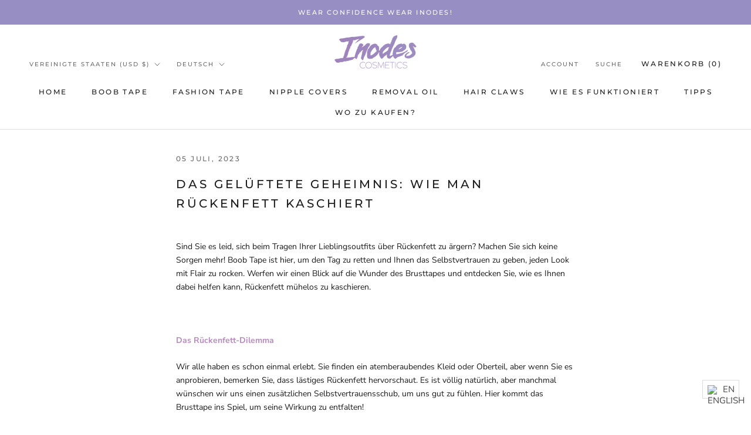

--- FILE ---
content_type: text/html; charset=utf-8
request_url: https://inodes-cosmetics.com/de/blogs/news/the-secret-revealed-how-to-conceal-back-fat
body_size: 31698
content:
<!doctype html>

<html class="no-js" lang="de">
  <head>
    <!-- Google Tag Manager -->
    <script>
    window.dataLayer = window.dataLayer || [];
</script>
<script>(function(w,d,s,l,i){w[l]=w[l]||[];w[l].push({'gtm.start':
new Date().getTime(),event:'gtm.js'});var f=d.getElementsByTagName(s)[0],
j=d.createElement(s),dl=l!='dataLayer'?'&l='+l:'';j.async=true;j.src=
'https://www.googletagmanager.com/gtm.js?id='+i+dl;f.parentNode.insertBefore(j,f);
})(window,document,'script','dataLayer','GTM-KBKMRKLJ');</script>
<!-- End Google Tag Manager -->
    
    <meta charset="utf-8"> 
    <meta name="google-site-verification" content="QQS8d3vcThi_GkDzgCmhVCcLlIFsG907p02-ectHgHg" />
    <meta name="google-site-verification" content="VJRU3ZPj7S57hSNo7NFXoKo6WuFjJlFMbTisLt7v4iM" />
    <meta name="google-site-verification" content="3D6Reoohvjx-MhAvpmIFRJ2kQFeoLrwf8s_cYHpfaUw" />
    <meta http-equiv="X-UA-Compatible" content="IE=edge,chrome=1">
    <meta name="viewport" content="width=device-width, initial-scale=1.0, height=device-height, minimum-scale=1.0, maximum-scale=1.0">
    <meta name="theme-color" content="">
    <title>
      Das gelüftete Geheimnis: Wie man Rückenfett kaschiert &ndash; Inodes Cosmetics
    </title><meta name="description" content="Sind Sie es leid, sich beim Tragen Ihrer Lieblingsoutfits über Rückenfett zu ärgern? Machen Sie sich keine Sorgen mehr! Boob Tape ist hier, um den Tag zu retten und Ihnen das Selbstvertrauen zu geben, jeden Look mit Flair zu rocken. Werfen wir einen Blick auf die Wunder des Brusttapes und entdecken Sie, wie es Ihnen da"><link rel="canonical" href="https://inodes-cosmetics.com/de/blogs/news/the-secret-revealed-how-to-conceal-back-fat"><link rel="shortcut icon" href="//inodes-cosmetics.com/cdn/shop/files/favi_inodeslogos3_96x.png?v=1659023764" type="image/png"><meta property="og:type" content="article">
  <meta property="og:title" content="Das gelüftete Geheimnis: Wie man Rückenfett kaschiert"><meta property="og:description" content="Sind Sie es leid, sich beim Tragen Ihrer Lieblingsoutfits über Rückenfett zu ärgern? Machen Sie sich keine Sorgen mehr! Boob Tape ist hier, um den Tag zu retten und Ihnen das Selbstvertrauen zu geben, jeden Look mit Flair zu rocken. Werfen wir einen Blick auf die Wunder des Brusttapes und entdecken Sie, wie es Ihnen da"><meta property="og:url" content="https://inodes-cosmetics.com/de/blogs/news/the-secret-revealed-how-to-conceal-back-fat">
<meta property="og:site_name" content="Inodes Cosmetics"><meta name="twitter:card" content="summary"><meta name="twitter:title" content="Das gelüftete Geheimnis: Wie man Rückenfett kaschiert">
  <meta name="twitter:description" content="Sind Sie es leid, sich beim Tragen Ihrer Lieblingsoutfits über Rückenfett zu ärgern? Machen Sie sich keine Sorgen mehr! Boob Tape ist hier, um den Tag zu retten und Ihnen das Selbstvertrauen zu geben, jeden Look mit Flair zu rocken. Werfen wir einen Blick auf die Wunder des Brusttapes und entdecken Sie, wie es Ihnen dabei helfen kann, Rückenfett mühelos zu kaschieren. &amp;nbsp; Das Rückenfett-Dilemma Wir alle haben es schon einmal erlebt. Sie finden ein atemberaubendes Kleid oder Oberteil, aber wenn Sie es anprobieren, bemerken Sie, dass lästiges Rückenfett hervorschaut. Es ist völlig natürlich, aber manchmal wünschen wir uns einen zusätzlichen Selbstvertrauensschub, um uns gut zu fühlen. Hier kommt das Brusttape ins Spiel, um seine Wirkung zu entfalten! &amp;nbsp; Eine vielseitige Lösung mit Boob Tape Bei einem Brusttape geht es nicht nur darum, Ihre Brust zu verschönern; Es ist ein">
    <style>
  @font-face {
  font-family: Montserrat;
  font-weight: 500;
  font-style: normal;
  font-display: fallback;
  src: url("//inodes-cosmetics.com/cdn/fonts/montserrat/montserrat_n5.07ef3781d9c78c8b93c98419da7ad4fbeebb6635.woff2") format("woff2"),
       url("//inodes-cosmetics.com/cdn/fonts/montserrat/montserrat_n5.adf9b4bd8b0e4f55a0b203cdd84512667e0d5e4d.woff") format("woff");
}

  @font-face {
  font-family: "Nunito Sans";
  font-weight: 400;
  font-style: normal;
  font-display: fallback;
  src: url("//inodes-cosmetics.com/cdn/fonts/nunito_sans/nunitosans_n4.0276fe080df0ca4e6a22d9cb55aed3ed5ba6b1da.woff2") format("woff2"),
       url("//inodes-cosmetics.com/cdn/fonts/nunito_sans/nunitosans_n4.b4964bee2f5e7fd9c3826447e73afe2baad607b7.woff") format("woff");
}


  @font-face {
  font-family: "Nunito Sans";
  font-weight: 700;
  font-style: normal;
  font-display: fallback;
  src: url("//inodes-cosmetics.com/cdn/fonts/nunito_sans/nunitosans_n7.25d963ed46da26098ebeab731e90d8802d989fa5.woff2") format("woff2"),
       url("//inodes-cosmetics.com/cdn/fonts/nunito_sans/nunitosans_n7.d32e3219b3d2ec82285d3027bd673efc61a996c8.woff") format("woff");
}

  @font-face {
  font-family: "Nunito Sans";
  font-weight: 400;
  font-style: italic;
  font-display: fallback;
  src: url("//inodes-cosmetics.com/cdn/fonts/nunito_sans/nunitosans_i4.6e408730afac1484cf297c30b0e67c86d17fc586.woff2") format("woff2"),
       url("//inodes-cosmetics.com/cdn/fonts/nunito_sans/nunitosans_i4.c9b6dcbfa43622b39a5990002775a8381942ae38.woff") format("woff");
}

  @font-face {
  font-family: "Nunito Sans";
  font-weight: 700;
  font-style: italic;
  font-display: fallback;
  src: url("//inodes-cosmetics.com/cdn/fonts/nunito_sans/nunitosans_i7.8c1124729eec046a321e2424b2acf328c2c12139.woff2") format("woff2"),
       url("//inodes-cosmetics.com/cdn/fonts/nunito_sans/nunitosans_i7.af4cda04357273e0996d21184432bcb14651a64d.woff") format("woff");
}


  :root {
    --heading-font-family : Montserrat, sans-serif;
    --heading-font-weight : 500;
    --heading-font-style  : normal;

    --text-font-family : "Nunito Sans", sans-serif;
    --text-font-weight : 400;
    --text-font-style  : normal;

    --base-text-font-size   : 14px;
    --default-text-font-size: 14px;--background          : #ffffff;
    --background-rgb      : 255, 255, 255;
    --light-background    : #ffffff;
    --light-background-rgb: 255, 255, 255;
    --heading-color       : #1c1b1b;
    --text-color          : #1c1b1b;
    --text-color-rgb      : 28, 27, 27;
    --text-color-light    : #6a6a6a;
    --text-color-light-rgb: 106, 106, 106;
    --link-color          : #6a6a6a;
    --link-color-rgb      : 106, 106, 106;
    --border-color        : #dddddd;
    --border-color-rgb    : 221, 221, 221;

    --button-background    : #1c1b1b;
    --button-background-rgb: 28, 27, 27;
    --button-text-color    : #ffffff;

    --header-background       : #ffffff;
    --header-heading-color    : #1c1b1b;
    --header-light-text-color : #6a6a6a;
    --header-border-color     : #dddddd;

    --footer-background    : #ffffff;
    --footer-text-color    : #6a6a6a;
    --footer-heading-color : #1c1b1b;
    --footer-border-color  : #e9e9e9;

    --navigation-background      : #1c1b1b;
    --navigation-background-rgb  : 28, 27, 27;
    --navigation-text-color      : #ffffff;
    --navigation-text-color-light: rgba(255, 255, 255, 0.5);
    --navigation-border-color    : rgba(255, 255, 255, 0.25);

    --newsletter-popup-background     : #978ec3;
    --newsletter-popup-text-color     : #ffffff;
    --newsletter-popup-text-color-rgb : 255, 255, 255;

    --secondary-elements-background       : #1c1b1b;
    --secondary-elements-background-rgb   : 28, 27, 27;
    --secondary-elements-text-color       : #ffffff;
    --secondary-elements-text-color-light : rgba(255, 255, 255, 0.5);
    --secondary-elements-border-color     : rgba(255, 255, 255, 0.25);

    --product-sale-price-color    : #f94c43;
    --product-sale-price-color-rgb: 249, 76, 67;
    --product-star-rating: #f6a429;

    /* Shopify related variables */
    --payment-terms-background-color: #ffffff;

    /* Products */

    --horizontal-spacing-four-products-per-row: 60px;
        --horizontal-spacing-two-products-per-row : 60px;

    --vertical-spacing-four-products-per-row: 60px;
        --vertical-spacing-two-products-per-row : 75px;

    /* Animation */
    --drawer-transition-timing: cubic-bezier(0.645, 0.045, 0.355, 1);
    --header-base-height: 80px; /* We set a default for browsers that do not support CSS variables */

    /* Cursors */
    --cursor-zoom-in-svg    : url(//inodes-cosmetics.com/cdn/shop/t/10/assets/cursor-zoom-in.svg?v=170532930330058140181676012954);
    --cursor-zoom-in-2x-svg : url(//inodes-cosmetics.com/cdn/shop/t/10/assets/cursor-zoom-in-2x.svg?v=56685658183649387561676012954);
  }
</style>

<script>
  // IE11 does not have support for CSS variables, so we have to polyfill them
  if (!(((window || {}).CSS || {}).supports && window.CSS.supports('(--a: 0)'))) {
    const script = document.createElement('script');
    script.type = 'text/javascript';
    script.src = 'https://cdn.jsdelivr.net/npm/css-vars-ponyfill@2';
    script.onload = function() {
      cssVars({});
    };

    document.getElementsByTagName('head')[0].appendChild(script);
  }
</script>

    <script>window.performance && window.performance.mark && window.performance.mark('shopify.content_for_header.start');</script><meta name="google-site-verification" content="pOiY581YokVETr7QVAjplInPEklIXDnuSktuS-rMZwI">
<meta name="facebook-domain-verification" content="yddqliacz3z8hy0b5k4wz5g7da2r70">
<meta id="shopify-digital-wallet" name="shopify-digital-wallet" content="/56177655891/digital_wallets/dialog">
<meta name="shopify-checkout-api-token" content="fa19d4334f351468f869c97df71ca822">
<link rel="alternate" type="application/atom+xml" title="Feed" href="/de/blogs/news.atom" />
<link rel="alternate" hreflang="x-default" href="https://inodes-cosmetics.nl/blogs/news/the-secret-revealed-how-to-conceal-back-fat">
<link rel="alternate" hreflang="nl" href="https://inodes-cosmetics.nl/blogs/news/the-secret-revealed-how-to-conceal-back-fat">
<link rel="alternate" hreflang="fr" href="https://inodes-cosmetics.nl/fr/blogs/news/the-secret-revealed-how-to-conceal-back-fat">
<link rel="alternate" hreflang="de" href="https://inodes-cosmetics.nl/de/blogs/news/the-secret-revealed-how-to-conceal-back-fat">
<link rel="alternate" hreflang="en" href="https://inodes-cosmetics.nl/en/blogs/news/the-secret-revealed-how-to-conceal-back-fat">
<link rel="alternate" hreflang="en-AX" href="https://inodes-cosmetics.eu/blogs/news/the-secret-revealed-how-to-conceal-back-fat">
<link rel="alternate" hreflang="fr-AX" href="https://inodes-cosmetics.eu/fr/blogs/news/the-secret-revealed-how-to-conceal-back-fat">
<link rel="alternate" hreflang="de-AX" href="https://inodes-cosmetics.eu/de/blogs/news/the-secret-revealed-how-to-conceal-back-fat">
<link rel="alternate" hreflang="nl-AX" href="https://inodes-cosmetics.eu/nl/blogs/news/the-secret-revealed-how-to-conceal-back-fat">
<link rel="alternate" hreflang="en-AL" href="https://inodes-cosmetics.eu/blogs/news/the-secret-revealed-how-to-conceal-back-fat">
<link rel="alternate" hreflang="fr-AL" href="https://inodes-cosmetics.eu/fr/blogs/news/the-secret-revealed-how-to-conceal-back-fat">
<link rel="alternate" hreflang="de-AL" href="https://inodes-cosmetics.eu/de/blogs/news/the-secret-revealed-how-to-conceal-back-fat">
<link rel="alternate" hreflang="nl-AL" href="https://inodes-cosmetics.eu/nl/blogs/news/the-secret-revealed-how-to-conceal-back-fat">
<link rel="alternate" hreflang="en-AD" href="https://inodes-cosmetics.eu/blogs/news/the-secret-revealed-how-to-conceal-back-fat">
<link rel="alternate" hreflang="fr-AD" href="https://inodes-cosmetics.eu/fr/blogs/news/the-secret-revealed-how-to-conceal-back-fat">
<link rel="alternate" hreflang="de-AD" href="https://inodes-cosmetics.eu/de/blogs/news/the-secret-revealed-how-to-conceal-back-fat">
<link rel="alternate" hreflang="nl-AD" href="https://inodes-cosmetics.eu/nl/blogs/news/the-secret-revealed-how-to-conceal-back-fat">
<link rel="alternate" hreflang="en-AM" href="https://inodes-cosmetics.eu/blogs/news/the-secret-revealed-how-to-conceal-back-fat">
<link rel="alternate" hreflang="fr-AM" href="https://inodes-cosmetics.eu/fr/blogs/news/the-secret-revealed-how-to-conceal-back-fat">
<link rel="alternate" hreflang="de-AM" href="https://inodes-cosmetics.eu/de/blogs/news/the-secret-revealed-how-to-conceal-back-fat">
<link rel="alternate" hreflang="nl-AM" href="https://inodes-cosmetics.eu/nl/blogs/news/the-secret-revealed-how-to-conceal-back-fat">
<link rel="alternate" hreflang="en-BY" href="https://inodes-cosmetics.eu/blogs/news/the-secret-revealed-how-to-conceal-back-fat">
<link rel="alternate" hreflang="fr-BY" href="https://inodes-cosmetics.eu/fr/blogs/news/the-secret-revealed-how-to-conceal-back-fat">
<link rel="alternate" hreflang="de-BY" href="https://inodes-cosmetics.eu/de/blogs/news/the-secret-revealed-how-to-conceal-back-fat">
<link rel="alternate" hreflang="nl-BY" href="https://inodes-cosmetics.eu/nl/blogs/news/the-secret-revealed-how-to-conceal-back-fat">
<link rel="alternate" hreflang="en-BA" href="https://inodes-cosmetics.eu/blogs/news/the-secret-revealed-how-to-conceal-back-fat">
<link rel="alternate" hreflang="fr-BA" href="https://inodes-cosmetics.eu/fr/blogs/news/the-secret-revealed-how-to-conceal-back-fat">
<link rel="alternate" hreflang="de-BA" href="https://inodes-cosmetics.eu/de/blogs/news/the-secret-revealed-how-to-conceal-back-fat">
<link rel="alternate" hreflang="nl-BA" href="https://inodes-cosmetics.eu/nl/blogs/news/the-secret-revealed-how-to-conceal-back-fat">
<link rel="alternate" hreflang="en-BG" href="https://inodes-cosmetics.eu/blogs/news/the-secret-revealed-how-to-conceal-back-fat">
<link rel="alternate" hreflang="fr-BG" href="https://inodes-cosmetics.eu/fr/blogs/news/the-secret-revealed-how-to-conceal-back-fat">
<link rel="alternate" hreflang="de-BG" href="https://inodes-cosmetics.eu/de/blogs/news/the-secret-revealed-how-to-conceal-back-fat">
<link rel="alternate" hreflang="nl-BG" href="https://inodes-cosmetics.eu/nl/blogs/news/the-secret-revealed-how-to-conceal-back-fat">
<link rel="alternate" hreflang="en-HR" href="https://inodes-cosmetics.eu/blogs/news/the-secret-revealed-how-to-conceal-back-fat">
<link rel="alternate" hreflang="fr-HR" href="https://inodes-cosmetics.eu/fr/blogs/news/the-secret-revealed-how-to-conceal-back-fat">
<link rel="alternate" hreflang="de-HR" href="https://inodes-cosmetics.eu/de/blogs/news/the-secret-revealed-how-to-conceal-back-fat">
<link rel="alternate" hreflang="nl-HR" href="https://inodes-cosmetics.eu/nl/blogs/news/the-secret-revealed-how-to-conceal-back-fat">
<link rel="alternate" hreflang="en-CY" href="https://inodes-cosmetics.eu/blogs/news/the-secret-revealed-how-to-conceal-back-fat">
<link rel="alternate" hreflang="fr-CY" href="https://inodes-cosmetics.eu/fr/blogs/news/the-secret-revealed-how-to-conceal-back-fat">
<link rel="alternate" hreflang="de-CY" href="https://inodes-cosmetics.eu/de/blogs/news/the-secret-revealed-how-to-conceal-back-fat">
<link rel="alternate" hreflang="nl-CY" href="https://inodes-cosmetics.eu/nl/blogs/news/the-secret-revealed-how-to-conceal-back-fat">
<link rel="alternate" hreflang="en-CZ" href="https://inodes-cosmetics.eu/blogs/news/the-secret-revealed-how-to-conceal-back-fat">
<link rel="alternate" hreflang="fr-CZ" href="https://inodes-cosmetics.eu/fr/blogs/news/the-secret-revealed-how-to-conceal-back-fat">
<link rel="alternate" hreflang="de-CZ" href="https://inodes-cosmetics.eu/de/blogs/news/the-secret-revealed-how-to-conceal-back-fat">
<link rel="alternate" hreflang="nl-CZ" href="https://inodes-cosmetics.eu/nl/blogs/news/the-secret-revealed-how-to-conceal-back-fat">
<link rel="alternate" hreflang="en-DK" href="https://inodes-cosmetics.eu/blogs/news/the-secret-revealed-how-to-conceal-back-fat">
<link rel="alternate" hreflang="fr-DK" href="https://inodes-cosmetics.eu/fr/blogs/news/the-secret-revealed-how-to-conceal-back-fat">
<link rel="alternate" hreflang="de-DK" href="https://inodes-cosmetics.eu/de/blogs/news/the-secret-revealed-how-to-conceal-back-fat">
<link rel="alternate" hreflang="nl-DK" href="https://inodes-cosmetics.eu/nl/blogs/news/the-secret-revealed-how-to-conceal-back-fat">
<link rel="alternate" hreflang="en-EE" href="https://inodes-cosmetics.eu/blogs/news/the-secret-revealed-how-to-conceal-back-fat">
<link rel="alternate" hreflang="fr-EE" href="https://inodes-cosmetics.eu/fr/blogs/news/the-secret-revealed-how-to-conceal-back-fat">
<link rel="alternate" hreflang="de-EE" href="https://inodes-cosmetics.eu/de/blogs/news/the-secret-revealed-how-to-conceal-back-fat">
<link rel="alternate" hreflang="nl-EE" href="https://inodes-cosmetics.eu/nl/blogs/news/the-secret-revealed-how-to-conceal-back-fat">
<link rel="alternate" hreflang="en-FO" href="https://inodes-cosmetics.eu/blogs/news/the-secret-revealed-how-to-conceal-back-fat">
<link rel="alternate" hreflang="fr-FO" href="https://inodes-cosmetics.eu/fr/blogs/news/the-secret-revealed-how-to-conceal-back-fat">
<link rel="alternate" hreflang="de-FO" href="https://inodes-cosmetics.eu/de/blogs/news/the-secret-revealed-how-to-conceal-back-fat">
<link rel="alternate" hreflang="nl-FO" href="https://inodes-cosmetics.eu/nl/blogs/news/the-secret-revealed-how-to-conceal-back-fat">
<link rel="alternate" hreflang="en-FI" href="https://inodes-cosmetics.eu/blogs/news/the-secret-revealed-how-to-conceal-back-fat">
<link rel="alternate" hreflang="fr-FI" href="https://inodes-cosmetics.eu/fr/blogs/news/the-secret-revealed-how-to-conceal-back-fat">
<link rel="alternate" hreflang="de-FI" href="https://inodes-cosmetics.eu/de/blogs/news/the-secret-revealed-how-to-conceal-back-fat">
<link rel="alternate" hreflang="nl-FI" href="https://inodes-cosmetics.eu/nl/blogs/news/the-secret-revealed-how-to-conceal-back-fat">
<link rel="alternate" hreflang="en-GE" href="https://inodes-cosmetics.eu/blogs/news/the-secret-revealed-how-to-conceal-back-fat">
<link rel="alternate" hreflang="fr-GE" href="https://inodes-cosmetics.eu/fr/blogs/news/the-secret-revealed-how-to-conceal-back-fat">
<link rel="alternate" hreflang="de-GE" href="https://inodes-cosmetics.eu/de/blogs/news/the-secret-revealed-how-to-conceal-back-fat">
<link rel="alternate" hreflang="nl-GE" href="https://inodes-cosmetics.eu/nl/blogs/news/the-secret-revealed-how-to-conceal-back-fat">
<link rel="alternate" hreflang="en-GI" href="https://inodes-cosmetics.eu/blogs/news/the-secret-revealed-how-to-conceal-back-fat">
<link rel="alternate" hreflang="fr-GI" href="https://inodes-cosmetics.eu/fr/blogs/news/the-secret-revealed-how-to-conceal-back-fat">
<link rel="alternate" hreflang="de-GI" href="https://inodes-cosmetics.eu/de/blogs/news/the-secret-revealed-how-to-conceal-back-fat">
<link rel="alternate" hreflang="nl-GI" href="https://inodes-cosmetics.eu/nl/blogs/news/the-secret-revealed-how-to-conceal-back-fat">
<link rel="alternate" hreflang="en-GR" href="https://inodes-cosmetics.eu/blogs/news/the-secret-revealed-how-to-conceal-back-fat">
<link rel="alternate" hreflang="fr-GR" href="https://inodes-cosmetics.eu/fr/blogs/news/the-secret-revealed-how-to-conceal-back-fat">
<link rel="alternate" hreflang="de-GR" href="https://inodes-cosmetics.eu/de/blogs/news/the-secret-revealed-how-to-conceal-back-fat">
<link rel="alternate" hreflang="nl-GR" href="https://inodes-cosmetics.eu/nl/blogs/news/the-secret-revealed-how-to-conceal-back-fat">
<link rel="alternate" hreflang="en-GL" href="https://inodes-cosmetics.eu/blogs/news/the-secret-revealed-how-to-conceal-back-fat">
<link rel="alternate" hreflang="fr-GL" href="https://inodes-cosmetics.eu/fr/blogs/news/the-secret-revealed-how-to-conceal-back-fat">
<link rel="alternate" hreflang="de-GL" href="https://inodes-cosmetics.eu/de/blogs/news/the-secret-revealed-how-to-conceal-back-fat">
<link rel="alternate" hreflang="nl-GL" href="https://inodes-cosmetics.eu/nl/blogs/news/the-secret-revealed-how-to-conceal-back-fat">
<link rel="alternate" hreflang="en-GP" href="https://inodes-cosmetics.eu/blogs/news/the-secret-revealed-how-to-conceal-back-fat">
<link rel="alternate" hreflang="fr-GP" href="https://inodes-cosmetics.eu/fr/blogs/news/the-secret-revealed-how-to-conceal-back-fat">
<link rel="alternate" hreflang="de-GP" href="https://inodes-cosmetics.eu/de/blogs/news/the-secret-revealed-how-to-conceal-back-fat">
<link rel="alternate" hreflang="nl-GP" href="https://inodes-cosmetics.eu/nl/blogs/news/the-secret-revealed-how-to-conceal-back-fat">
<link rel="alternate" hreflang="en-GG" href="https://inodes-cosmetics.eu/blogs/news/the-secret-revealed-how-to-conceal-back-fat">
<link rel="alternate" hreflang="fr-GG" href="https://inodes-cosmetics.eu/fr/blogs/news/the-secret-revealed-how-to-conceal-back-fat">
<link rel="alternate" hreflang="de-GG" href="https://inodes-cosmetics.eu/de/blogs/news/the-secret-revealed-how-to-conceal-back-fat">
<link rel="alternate" hreflang="nl-GG" href="https://inodes-cosmetics.eu/nl/blogs/news/the-secret-revealed-how-to-conceal-back-fat">
<link rel="alternate" hreflang="en-HU" href="https://inodes-cosmetics.eu/blogs/news/the-secret-revealed-how-to-conceal-back-fat">
<link rel="alternate" hreflang="fr-HU" href="https://inodes-cosmetics.eu/fr/blogs/news/the-secret-revealed-how-to-conceal-back-fat">
<link rel="alternate" hreflang="de-HU" href="https://inodes-cosmetics.eu/de/blogs/news/the-secret-revealed-how-to-conceal-back-fat">
<link rel="alternate" hreflang="nl-HU" href="https://inodes-cosmetics.eu/nl/blogs/news/the-secret-revealed-how-to-conceal-back-fat">
<link rel="alternate" hreflang="en-IS" href="https://inodes-cosmetics.eu/blogs/news/the-secret-revealed-how-to-conceal-back-fat">
<link rel="alternate" hreflang="fr-IS" href="https://inodes-cosmetics.eu/fr/blogs/news/the-secret-revealed-how-to-conceal-back-fat">
<link rel="alternate" hreflang="de-IS" href="https://inodes-cosmetics.eu/de/blogs/news/the-secret-revealed-how-to-conceal-back-fat">
<link rel="alternate" hreflang="nl-IS" href="https://inodes-cosmetics.eu/nl/blogs/news/the-secret-revealed-how-to-conceal-back-fat">
<link rel="alternate" hreflang="en-IE" href="https://inodes-cosmetics.eu/blogs/news/the-secret-revealed-how-to-conceal-back-fat">
<link rel="alternate" hreflang="fr-IE" href="https://inodes-cosmetics.eu/fr/blogs/news/the-secret-revealed-how-to-conceal-back-fat">
<link rel="alternate" hreflang="de-IE" href="https://inodes-cosmetics.eu/de/blogs/news/the-secret-revealed-how-to-conceal-back-fat">
<link rel="alternate" hreflang="nl-IE" href="https://inodes-cosmetics.eu/nl/blogs/news/the-secret-revealed-how-to-conceal-back-fat">
<link rel="alternate" hreflang="en-IM" href="https://inodes-cosmetics.eu/blogs/news/the-secret-revealed-how-to-conceal-back-fat">
<link rel="alternate" hreflang="fr-IM" href="https://inodes-cosmetics.eu/fr/blogs/news/the-secret-revealed-how-to-conceal-back-fat">
<link rel="alternate" hreflang="de-IM" href="https://inodes-cosmetics.eu/de/blogs/news/the-secret-revealed-how-to-conceal-back-fat">
<link rel="alternate" hreflang="nl-IM" href="https://inodes-cosmetics.eu/nl/blogs/news/the-secret-revealed-how-to-conceal-back-fat">
<link rel="alternate" hreflang="en-IT" href="https://inodes-cosmetics.eu/blogs/news/the-secret-revealed-how-to-conceal-back-fat">
<link rel="alternate" hreflang="fr-IT" href="https://inodes-cosmetics.eu/fr/blogs/news/the-secret-revealed-how-to-conceal-back-fat">
<link rel="alternate" hreflang="de-IT" href="https://inodes-cosmetics.eu/de/blogs/news/the-secret-revealed-how-to-conceal-back-fat">
<link rel="alternate" hreflang="nl-IT" href="https://inodes-cosmetics.eu/nl/blogs/news/the-secret-revealed-how-to-conceal-back-fat">
<link rel="alternate" hreflang="en-JE" href="https://inodes-cosmetics.eu/blogs/news/the-secret-revealed-how-to-conceal-back-fat">
<link rel="alternate" hreflang="fr-JE" href="https://inodes-cosmetics.eu/fr/blogs/news/the-secret-revealed-how-to-conceal-back-fat">
<link rel="alternate" hreflang="de-JE" href="https://inodes-cosmetics.eu/de/blogs/news/the-secret-revealed-how-to-conceal-back-fat">
<link rel="alternate" hreflang="nl-JE" href="https://inodes-cosmetics.eu/nl/blogs/news/the-secret-revealed-how-to-conceal-back-fat">
<link rel="alternate" hreflang="en-XK" href="https://inodes-cosmetics.eu/blogs/news/the-secret-revealed-how-to-conceal-back-fat">
<link rel="alternate" hreflang="fr-XK" href="https://inodes-cosmetics.eu/fr/blogs/news/the-secret-revealed-how-to-conceal-back-fat">
<link rel="alternate" hreflang="de-XK" href="https://inodes-cosmetics.eu/de/blogs/news/the-secret-revealed-how-to-conceal-back-fat">
<link rel="alternate" hreflang="nl-XK" href="https://inodes-cosmetics.eu/nl/blogs/news/the-secret-revealed-how-to-conceal-back-fat">
<link rel="alternate" hreflang="en-LV" href="https://inodes-cosmetics.eu/blogs/news/the-secret-revealed-how-to-conceal-back-fat">
<link rel="alternate" hreflang="fr-LV" href="https://inodes-cosmetics.eu/fr/blogs/news/the-secret-revealed-how-to-conceal-back-fat">
<link rel="alternate" hreflang="de-LV" href="https://inodes-cosmetics.eu/de/blogs/news/the-secret-revealed-how-to-conceal-back-fat">
<link rel="alternate" hreflang="nl-LV" href="https://inodes-cosmetics.eu/nl/blogs/news/the-secret-revealed-how-to-conceal-back-fat">
<link rel="alternate" hreflang="en-LI" href="https://inodes-cosmetics.eu/blogs/news/the-secret-revealed-how-to-conceal-back-fat">
<link rel="alternate" hreflang="fr-LI" href="https://inodes-cosmetics.eu/fr/blogs/news/the-secret-revealed-how-to-conceal-back-fat">
<link rel="alternate" hreflang="de-LI" href="https://inodes-cosmetics.eu/de/blogs/news/the-secret-revealed-how-to-conceal-back-fat">
<link rel="alternate" hreflang="nl-LI" href="https://inodes-cosmetics.eu/nl/blogs/news/the-secret-revealed-how-to-conceal-back-fat">
<link rel="alternate" hreflang="en-LT" href="https://inodes-cosmetics.eu/blogs/news/the-secret-revealed-how-to-conceal-back-fat">
<link rel="alternate" hreflang="fr-LT" href="https://inodes-cosmetics.eu/fr/blogs/news/the-secret-revealed-how-to-conceal-back-fat">
<link rel="alternate" hreflang="de-LT" href="https://inodes-cosmetics.eu/de/blogs/news/the-secret-revealed-how-to-conceal-back-fat">
<link rel="alternate" hreflang="nl-LT" href="https://inodes-cosmetics.eu/nl/blogs/news/the-secret-revealed-how-to-conceal-back-fat">
<link rel="alternate" hreflang="en-LU" href="https://inodes-cosmetics.eu/blogs/news/the-secret-revealed-how-to-conceal-back-fat">
<link rel="alternate" hreflang="fr-LU" href="https://inodes-cosmetics.eu/fr/blogs/news/the-secret-revealed-how-to-conceal-back-fat">
<link rel="alternate" hreflang="de-LU" href="https://inodes-cosmetics.eu/de/blogs/news/the-secret-revealed-how-to-conceal-back-fat">
<link rel="alternate" hreflang="nl-LU" href="https://inodes-cosmetics.eu/nl/blogs/news/the-secret-revealed-how-to-conceal-back-fat">
<link rel="alternate" hreflang="en-MK" href="https://inodes-cosmetics.eu/blogs/news/the-secret-revealed-how-to-conceal-back-fat">
<link rel="alternate" hreflang="fr-MK" href="https://inodes-cosmetics.eu/fr/blogs/news/the-secret-revealed-how-to-conceal-back-fat">
<link rel="alternate" hreflang="de-MK" href="https://inodes-cosmetics.eu/de/blogs/news/the-secret-revealed-how-to-conceal-back-fat">
<link rel="alternate" hreflang="nl-MK" href="https://inodes-cosmetics.eu/nl/blogs/news/the-secret-revealed-how-to-conceal-back-fat">
<link rel="alternate" hreflang="en-MT" href="https://inodes-cosmetics.eu/blogs/news/the-secret-revealed-how-to-conceal-back-fat">
<link rel="alternate" hreflang="fr-MT" href="https://inodes-cosmetics.eu/fr/blogs/news/the-secret-revealed-how-to-conceal-back-fat">
<link rel="alternate" hreflang="de-MT" href="https://inodes-cosmetics.eu/de/blogs/news/the-secret-revealed-how-to-conceal-back-fat">
<link rel="alternate" hreflang="nl-MT" href="https://inodes-cosmetics.eu/nl/blogs/news/the-secret-revealed-how-to-conceal-back-fat">
<link rel="alternate" hreflang="en-YT" href="https://inodes-cosmetics.eu/blogs/news/the-secret-revealed-how-to-conceal-back-fat">
<link rel="alternate" hreflang="fr-YT" href="https://inodes-cosmetics.eu/fr/blogs/news/the-secret-revealed-how-to-conceal-back-fat">
<link rel="alternate" hreflang="de-YT" href="https://inodes-cosmetics.eu/de/blogs/news/the-secret-revealed-how-to-conceal-back-fat">
<link rel="alternate" hreflang="nl-YT" href="https://inodes-cosmetics.eu/nl/blogs/news/the-secret-revealed-how-to-conceal-back-fat">
<link rel="alternate" hreflang="en-MD" href="https://inodes-cosmetics.eu/blogs/news/the-secret-revealed-how-to-conceal-back-fat">
<link rel="alternate" hreflang="fr-MD" href="https://inodes-cosmetics.eu/fr/blogs/news/the-secret-revealed-how-to-conceal-back-fat">
<link rel="alternate" hreflang="de-MD" href="https://inodes-cosmetics.eu/de/blogs/news/the-secret-revealed-how-to-conceal-back-fat">
<link rel="alternate" hreflang="nl-MD" href="https://inodes-cosmetics.eu/nl/blogs/news/the-secret-revealed-how-to-conceal-back-fat">
<link rel="alternate" hreflang="en-MC" href="https://inodes-cosmetics.eu/blogs/news/the-secret-revealed-how-to-conceal-back-fat">
<link rel="alternate" hreflang="fr-MC" href="https://inodes-cosmetics.eu/fr/blogs/news/the-secret-revealed-how-to-conceal-back-fat">
<link rel="alternate" hreflang="de-MC" href="https://inodes-cosmetics.eu/de/blogs/news/the-secret-revealed-how-to-conceal-back-fat">
<link rel="alternate" hreflang="nl-MC" href="https://inodes-cosmetics.eu/nl/blogs/news/the-secret-revealed-how-to-conceal-back-fat">
<link rel="alternate" hreflang="en-ME" href="https://inodes-cosmetics.eu/blogs/news/the-secret-revealed-how-to-conceal-back-fat">
<link rel="alternate" hreflang="fr-ME" href="https://inodes-cosmetics.eu/fr/blogs/news/the-secret-revealed-how-to-conceal-back-fat">
<link rel="alternate" hreflang="de-ME" href="https://inodes-cosmetics.eu/de/blogs/news/the-secret-revealed-how-to-conceal-back-fat">
<link rel="alternate" hreflang="nl-ME" href="https://inodes-cosmetics.eu/nl/blogs/news/the-secret-revealed-how-to-conceal-back-fat">
<link rel="alternate" hreflang="en-NO" href="https://inodes-cosmetics.eu/blogs/news/the-secret-revealed-how-to-conceal-back-fat">
<link rel="alternate" hreflang="fr-NO" href="https://inodes-cosmetics.eu/fr/blogs/news/the-secret-revealed-how-to-conceal-back-fat">
<link rel="alternate" hreflang="de-NO" href="https://inodes-cosmetics.eu/de/blogs/news/the-secret-revealed-how-to-conceal-back-fat">
<link rel="alternate" hreflang="nl-NO" href="https://inodes-cosmetics.eu/nl/blogs/news/the-secret-revealed-how-to-conceal-back-fat">
<link rel="alternate" hreflang="en-PL" href="https://inodes-cosmetics.eu/blogs/news/the-secret-revealed-how-to-conceal-back-fat">
<link rel="alternate" hreflang="fr-PL" href="https://inodes-cosmetics.eu/fr/blogs/news/the-secret-revealed-how-to-conceal-back-fat">
<link rel="alternate" hreflang="de-PL" href="https://inodes-cosmetics.eu/de/blogs/news/the-secret-revealed-how-to-conceal-back-fat">
<link rel="alternate" hreflang="nl-PL" href="https://inodes-cosmetics.eu/nl/blogs/news/the-secret-revealed-how-to-conceal-back-fat">
<link rel="alternate" hreflang="en-PT" href="https://inodes-cosmetics.eu/blogs/news/the-secret-revealed-how-to-conceal-back-fat">
<link rel="alternate" hreflang="fr-PT" href="https://inodes-cosmetics.eu/fr/blogs/news/the-secret-revealed-how-to-conceal-back-fat">
<link rel="alternate" hreflang="de-PT" href="https://inodes-cosmetics.eu/de/blogs/news/the-secret-revealed-how-to-conceal-back-fat">
<link rel="alternate" hreflang="nl-PT" href="https://inodes-cosmetics.eu/nl/blogs/news/the-secret-revealed-how-to-conceal-back-fat">
<link rel="alternate" hreflang="en-RE" href="https://inodes-cosmetics.eu/blogs/news/the-secret-revealed-how-to-conceal-back-fat">
<link rel="alternate" hreflang="fr-RE" href="https://inodes-cosmetics.eu/fr/blogs/news/the-secret-revealed-how-to-conceal-back-fat">
<link rel="alternate" hreflang="de-RE" href="https://inodes-cosmetics.eu/de/blogs/news/the-secret-revealed-how-to-conceal-back-fat">
<link rel="alternate" hreflang="nl-RE" href="https://inodes-cosmetics.eu/nl/blogs/news/the-secret-revealed-how-to-conceal-back-fat">
<link rel="alternate" hreflang="en-RO" href="https://inodes-cosmetics.eu/blogs/news/the-secret-revealed-how-to-conceal-back-fat">
<link rel="alternate" hreflang="fr-RO" href="https://inodes-cosmetics.eu/fr/blogs/news/the-secret-revealed-how-to-conceal-back-fat">
<link rel="alternate" hreflang="de-RO" href="https://inodes-cosmetics.eu/de/blogs/news/the-secret-revealed-how-to-conceal-back-fat">
<link rel="alternate" hreflang="nl-RO" href="https://inodes-cosmetics.eu/nl/blogs/news/the-secret-revealed-how-to-conceal-back-fat">
<link rel="alternate" hreflang="en-SM" href="https://inodes-cosmetics.eu/blogs/news/the-secret-revealed-how-to-conceal-back-fat">
<link rel="alternate" hreflang="fr-SM" href="https://inodes-cosmetics.eu/fr/blogs/news/the-secret-revealed-how-to-conceal-back-fat">
<link rel="alternate" hreflang="de-SM" href="https://inodes-cosmetics.eu/de/blogs/news/the-secret-revealed-how-to-conceal-back-fat">
<link rel="alternate" hreflang="nl-SM" href="https://inodes-cosmetics.eu/nl/blogs/news/the-secret-revealed-how-to-conceal-back-fat">
<link rel="alternate" hreflang="en-RS" href="https://inodes-cosmetics.eu/blogs/news/the-secret-revealed-how-to-conceal-back-fat">
<link rel="alternate" hreflang="fr-RS" href="https://inodes-cosmetics.eu/fr/blogs/news/the-secret-revealed-how-to-conceal-back-fat">
<link rel="alternate" hreflang="de-RS" href="https://inodes-cosmetics.eu/de/blogs/news/the-secret-revealed-how-to-conceal-back-fat">
<link rel="alternate" hreflang="nl-RS" href="https://inodes-cosmetics.eu/nl/blogs/news/the-secret-revealed-how-to-conceal-back-fat">
<link rel="alternate" hreflang="en-SK" href="https://inodes-cosmetics.eu/blogs/news/the-secret-revealed-how-to-conceal-back-fat">
<link rel="alternate" hreflang="fr-SK" href="https://inodes-cosmetics.eu/fr/blogs/news/the-secret-revealed-how-to-conceal-back-fat">
<link rel="alternate" hreflang="de-SK" href="https://inodes-cosmetics.eu/de/blogs/news/the-secret-revealed-how-to-conceal-back-fat">
<link rel="alternate" hreflang="nl-SK" href="https://inodes-cosmetics.eu/nl/blogs/news/the-secret-revealed-how-to-conceal-back-fat">
<link rel="alternate" hreflang="en-SI" href="https://inodes-cosmetics.eu/blogs/news/the-secret-revealed-how-to-conceal-back-fat">
<link rel="alternate" hreflang="fr-SI" href="https://inodes-cosmetics.eu/fr/blogs/news/the-secret-revealed-how-to-conceal-back-fat">
<link rel="alternate" hreflang="de-SI" href="https://inodes-cosmetics.eu/de/blogs/news/the-secret-revealed-how-to-conceal-back-fat">
<link rel="alternate" hreflang="nl-SI" href="https://inodes-cosmetics.eu/nl/blogs/news/the-secret-revealed-how-to-conceal-back-fat">
<link rel="alternate" hreflang="en-ES" href="https://inodes-cosmetics.eu/blogs/news/the-secret-revealed-how-to-conceal-back-fat">
<link rel="alternate" hreflang="fr-ES" href="https://inodes-cosmetics.eu/fr/blogs/news/the-secret-revealed-how-to-conceal-back-fat">
<link rel="alternate" hreflang="de-ES" href="https://inodes-cosmetics.eu/de/blogs/news/the-secret-revealed-how-to-conceal-back-fat">
<link rel="alternate" hreflang="nl-ES" href="https://inodes-cosmetics.eu/nl/blogs/news/the-secret-revealed-how-to-conceal-back-fat">
<link rel="alternate" hreflang="en-SJ" href="https://inodes-cosmetics.eu/blogs/news/the-secret-revealed-how-to-conceal-back-fat">
<link rel="alternate" hreflang="fr-SJ" href="https://inodes-cosmetics.eu/fr/blogs/news/the-secret-revealed-how-to-conceal-back-fat">
<link rel="alternate" hreflang="de-SJ" href="https://inodes-cosmetics.eu/de/blogs/news/the-secret-revealed-how-to-conceal-back-fat">
<link rel="alternate" hreflang="nl-SJ" href="https://inodes-cosmetics.eu/nl/blogs/news/the-secret-revealed-how-to-conceal-back-fat">
<link rel="alternate" hreflang="en-SE" href="https://inodes-cosmetics.eu/blogs/news/the-secret-revealed-how-to-conceal-back-fat">
<link rel="alternate" hreflang="fr-SE" href="https://inodes-cosmetics.eu/fr/blogs/news/the-secret-revealed-how-to-conceal-back-fat">
<link rel="alternate" hreflang="de-SE" href="https://inodes-cosmetics.eu/de/blogs/news/the-secret-revealed-how-to-conceal-back-fat">
<link rel="alternate" hreflang="nl-SE" href="https://inodes-cosmetics.eu/nl/blogs/news/the-secret-revealed-how-to-conceal-back-fat">
<link rel="alternate" hreflang="en-TR" href="https://inodes-cosmetics.eu/blogs/news/the-secret-revealed-how-to-conceal-back-fat">
<link rel="alternate" hreflang="fr-TR" href="https://inodes-cosmetics.eu/fr/blogs/news/the-secret-revealed-how-to-conceal-back-fat">
<link rel="alternate" hreflang="de-TR" href="https://inodes-cosmetics.eu/de/blogs/news/the-secret-revealed-how-to-conceal-back-fat">
<link rel="alternate" hreflang="nl-TR" href="https://inodes-cosmetics.eu/nl/blogs/news/the-secret-revealed-how-to-conceal-back-fat">
<link rel="alternate" hreflang="en-UA" href="https://inodes-cosmetics.eu/blogs/news/the-secret-revealed-how-to-conceal-back-fat">
<link rel="alternate" hreflang="fr-UA" href="https://inodes-cosmetics.eu/fr/blogs/news/the-secret-revealed-how-to-conceal-back-fat">
<link rel="alternate" hreflang="de-UA" href="https://inodes-cosmetics.eu/de/blogs/news/the-secret-revealed-how-to-conceal-back-fat">
<link rel="alternate" hreflang="nl-UA" href="https://inodes-cosmetics.eu/nl/blogs/news/the-secret-revealed-how-to-conceal-back-fat">
<link rel="alternate" hreflang="en-GB" href="https://inodes-cosmetics.eu/blogs/news/the-secret-revealed-how-to-conceal-back-fat">
<link rel="alternate" hreflang="fr-GB" href="https://inodes-cosmetics.eu/fr/blogs/news/the-secret-revealed-how-to-conceal-back-fat">
<link rel="alternate" hreflang="de-GB" href="https://inodes-cosmetics.eu/de/blogs/news/the-secret-revealed-how-to-conceal-back-fat">
<link rel="alternate" hreflang="nl-GB" href="https://inodes-cosmetics.eu/nl/blogs/news/the-secret-revealed-how-to-conceal-back-fat">
<link rel="alternate" hreflang="en-VA" href="https://inodes-cosmetics.eu/blogs/news/the-secret-revealed-how-to-conceal-back-fat">
<link rel="alternate" hreflang="fr-VA" href="https://inodes-cosmetics.eu/fr/blogs/news/the-secret-revealed-how-to-conceal-back-fat">
<link rel="alternate" hreflang="de-VA" href="https://inodes-cosmetics.eu/de/blogs/news/the-secret-revealed-how-to-conceal-back-fat">
<link rel="alternate" hreflang="nl-VA" href="https://inodes-cosmetics.eu/nl/blogs/news/the-secret-revealed-how-to-conceal-back-fat">
<link rel="alternate" hreflang="fr-FR" href="https://inodes-cosmetics.fr/blogs/news/the-secret-revealed-how-to-conceal-back-fat">
<link rel="alternate" hreflang="en-FR" href="https://inodes-cosmetics.fr/en/blogs/news/the-secret-revealed-how-to-conceal-back-fat">
<link rel="alternate" hreflang="nl-FR" href="https://inodes-cosmetics.fr/nl/blogs/news/the-secret-revealed-how-to-conceal-back-fat">
<link rel="alternate" hreflang="de-FR" href="https://inodes-cosmetics.fr/de/blogs/news/the-secret-revealed-how-to-conceal-back-fat">
<link rel="alternate" hreflang="fr-BE" href="https://inodes-cosmetics.fr/blogs/news/the-secret-revealed-how-to-conceal-back-fat">
<link rel="alternate" hreflang="en-BE" href="https://inodes-cosmetics.fr/en/blogs/news/the-secret-revealed-how-to-conceal-back-fat">
<link rel="alternate" hreflang="nl-BE" href="https://inodes-cosmetics.fr/nl/blogs/news/the-secret-revealed-how-to-conceal-back-fat">
<link rel="alternate" hreflang="de-BE" href="https://inodes-cosmetics.fr/de/blogs/news/the-secret-revealed-how-to-conceal-back-fat">
<link rel="alternate" hreflang="de-DE" href="https://inodes-cosmetics.de/blogs/news/the-secret-revealed-how-to-conceal-back-fat">
<link rel="alternate" hreflang="en-DE" href="https://inodes-cosmetics.de/en/blogs/news/the-secret-revealed-how-to-conceal-back-fat">
<link rel="alternate" hreflang="nl-DE" href="https://inodes-cosmetics.de/nl/blogs/news/the-secret-revealed-how-to-conceal-back-fat">
<link rel="alternate" hreflang="fr-DE" href="https://inodes-cosmetics.de/fr/blogs/news/the-secret-revealed-how-to-conceal-back-fat">
<link rel="alternate" hreflang="de-AT" href="https://inodes-cosmetics.de/blogs/news/the-secret-revealed-how-to-conceal-back-fat">
<link rel="alternate" hreflang="en-AT" href="https://inodes-cosmetics.de/en/blogs/news/the-secret-revealed-how-to-conceal-back-fat">
<link rel="alternate" hreflang="nl-AT" href="https://inodes-cosmetics.de/nl/blogs/news/the-secret-revealed-how-to-conceal-back-fat">
<link rel="alternate" hreflang="fr-AT" href="https://inodes-cosmetics.de/fr/blogs/news/the-secret-revealed-how-to-conceal-back-fat">
<link rel="alternate" hreflang="de-CH" href="https://inodes-cosmetics.de/blogs/news/the-secret-revealed-how-to-conceal-back-fat">
<link rel="alternate" hreflang="en-CH" href="https://inodes-cosmetics.de/en/blogs/news/the-secret-revealed-how-to-conceal-back-fat">
<link rel="alternate" hreflang="nl-CH" href="https://inodes-cosmetics.de/nl/blogs/news/the-secret-revealed-how-to-conceal-back-fat">
<link rel="alternate" hreflang="fr-CH" href="https://inodes-cosmetics.de/fr/blogs/news/the-secret-revealed-how-to-conceal-back-fat">
<link rel="alternate" hreflang="en-US" href="https://inodes-cosmetics.com/blogs/news/the-secret-revealed-how-to-conceal-back-fat">
<link rel="alternate" hreflang="fr-US" href="https://inodes-cosmetics.com/fr/blogs/news/the-secret-revealed-how-to-conceal-back-fat">
<link rel="alternate" hreflang="de-US" href="https://inodes-cosmetics.com/de/blogs/news/the-secret-revealed-how-to-conceal-back-fat">
<link rel="alternate" hreflang="nl-US" href="https://inodes-cosmetics.com/nl/blogs/news/the-secret-revealed-how-to-conceal-back-fat">
<script async="async" src="/checkouts/internal/preloads.js?locale=de-US"></script>
<link rel="preconnect" href="https://shop.app" crossorigin="anonymous">
<script async="async" src="https://shop.app/checkouts/internal/preloads.js?locale=de-US&shop_id=56177655891" crossorigin="anonymous"></script>
<script id="apple-pay-shop-capabilities" type="application/json">{"shopId":56177655891,"countryCode":"NL","currencyCode":"USD","merchantCapabilities":["supports3DS"],"merchantId":"gid:\/\/shopify\/Shop\/56177655891","merchantName":"Inodes Cosmetics","requiredBillingContactFields":["postalAddress","email"],"requiredShippingContactFields":["postalAddress","email"],"shippingType":"shipping","supportedNetworks":["visa","maestro","masterCard","amex"],"total":{"type":"pending","label":"Inodes Cosmetics","amount":"1.00"},"shopifyPaymentsEnabled":true,"supportsSubscriptions":true}</script>
<script id="shopify-features" type="application/json">{"accessToken":"fa19d4334f351468f869c97df71ca822","betas":["rich-media-storefront-analytics"],"domain":"inodes-cosmetics.com","predictiveSearch":true,"shopId":56177655891,"locale":"de"}</script>
<script>var Shopify = Shopify || {};
Shopify.shop = "inodesboobtape.myshopify.com";
Shopify.locale = "de";
Shopify.currency = {"active":"USD","rate":"1.1831184"};
Shopify.country = "US";
Shopify.theme = {"name":"Copy of Prestige","id":124750954579,"schema_name":"Prestige","schema_version":"5.7.0","theme_store_id":855,"role":"main"};
Shopify.theme.handle = "null";
Shopify.theme.style = {"id":null,"handle":null};
Shopify.cdnHost = "inodes-cosmetics.com/cdn";
Shopify.routes = Shopify.routes || {};
Shopify.routes.root = "/de/";</script>
<script type="module">!function(o){(o.Shopify=o.Shopify||{}).modules=!0}(window);</script>
<script>!function(o){function n(){var o=[];function n(){o.push(Array.prototype.slice.apply(arguments))}return n.q=o,n}var t=o.Shopify=o.Shopify||{};t.loadFeatures=n(),t.autoloadFeatures=n()}(window);</script>
<script>
  window.ShopifyPay = window.ShopifyPay || {};
  window.ShopifyPay.apiHost = "shop.app\/pay";
  window.ShopifyPay.redirectState = null;
</script>
<script id="shop-js-analytics" type="application/json">{"pageType":"article"}</script>
<script defer="defer" async type="module" src="//inodes-cosmetics.com/cdn/shopifycloud/shop-js/modules/v2/client.init-shop-cart-sync_HUjMWWU5.de.esm.js"></script>
<script defer="defer" async type="module" src="//inodes-cosmetics.com/cdn/shopifycloud/shop-js/modules/v2/chunk.common_QpfDqRK1.esm.js"></script>
<script type="module">
  await import("//inodes-cosmetics.com/cdn/shopifycloud/shop-js/modules/v2/client.init-shop-cart-sync_HUjMWWU5.de.esm.js");
await import("//inodes-cosmetics.com/cdn/shopifycloud/shop-js/modules/v2/chunk.common_QpfDqRK1.esm.js");

  window.Shopify.SignInWithShop?.initShopCartSync?.({"fedCMEnabled":true,"windoidEnabled":true});

</script>
<script>
  window.Shopify = window.Shopify || {};
  if (!window.Shopify.featureAssets) window.Shopify.featureAssets = {};
  window.Shopify.featureAssets['shop-js'] = {"shop-cart-sync":["modules/v2/client.shop-cart-sync_ByUgVWtJ.de.esm.js","modules/v2/chunk.common_QpfDqRK1.esm.js"],"init-fed-cm":["modules/v2/client.init-fed-cm_CVqhkk-1.de.esm.js","modules/v2/chunk.common_QpfDqRK1.esm.js"],"shop-button":["modules/v2/client.shop-button_B0pFlqys.de.esm.js","modules/v2/chunk.common_QpfDqRK1.esm.js"],"shop-cash-offers":["modules/v2/client.shop-cash-offers_CaaeZ5wd.de.esm.js","modules/v2/chunk.common_QpfDqRK1.esm.js","modules/v2/chunk.modal_CS8dP9kO.esm.js"],"init-windoid":["modules/v2/client.init-windoid_B-gyVqfY.de.esm.js","modules/v2/chunk.common_QpfDqRK1.esm.js"],"shop-toast-manager":["modules/v2/client.shop-toast-manager_DgTeluS3.de.esm.js","modules/v2/chunk.common_QpfDqRK1.esm.js"],"init-shop-email-lookup-coordinator":["modules/v2/client.init-shop-email-lookup-coordinator_C5I212n4.de.esm.js","modules/v2/chunk.common_QpfDqRK1.esm.js"],"init-shop-cart-sync":["modules/v2/client.init-shop-cart-sync_HUjMWWU5.de.esm.js","modules/v2/chunk.common_QpfDqRK1.esm.js"],"avatar":["modules/v2/client.avatar_BTnouDA3.de.esm.js"],"pay-button":["modules/v2/client.pay-button_CJaF-UDc.de.esm.js","modules/v2/chunk.common_QpfDqRK1.esm.js"],"init-customer-accounts":["modules/v2/client.init-customer-accounts_BI_wUvuR.de.esm.js","modules/v2/client.shop-login-button_DTPR4l75.de.esm.js","modules/v2/chunk.common_QpfDqRK1.esm.js","modules/v2/chunk.modal_CS8dP9kO.esm.js"],"init-shop-for-new-customer-accounts":["modules/v2/client.init-shop-for-new-customer-accounts_C4qR5Wl-.de.esm.js","modules/v2/client.shop-login-button_DTPR4l75.de.esm.js","modules/v2/chunk.common_QpfDqRK1.esm.js","modules/v2/chunk.modal_CS8dP9kO.esm.js"],"shop-login-button":["modules/v2/client.shop-login-button_DTPR4l75.de.esm.js","modules/v2/chunk.common_QpfDqRK1.esm.js","modules/v2/chunk.modal_CS8dP9kO.esm.js"],"init-customer-accounts-sign-up":["modules/v2/client.init-customer-accounts-sign-up_SG5gYFpP.de.esm.js","modules/v2/client.shop-login-button_DTPR4l75.de.esm.js","modules/v2/chunk.common_QpfDqRK1.esm.js","modules/v2/chunk.modal_CS8dP9kO.esm.js"],"shop-follow-button":["modules/v2/client.shop-follow-button_CmMsyvrH.de.esm.js","modules/v2/chunk.common_QpfDqRK1.esm.js","modules/v2/chunk.modal_CS8dP9kO.esm.js"],"checkout-modal":["modules/v2/client.checkout-modal_tfCxQqrq.de.esm.js","modules/v2/chunk.common_QpfDqRK1.esm.js","modules/v2/chunk.modal_CS8dP9kO.esm.js"],"lead-capture":["modules/v2/client.lead-capture_Ccz5Zm6k.de.esm.js","modules/v2/chunk.common_QpfDqRK1.esm.js","modules/v2/chunk.modal_CS8dP9kO.esm.js"],"shop-login":["modules/v2/client.shop-login_BfivnucW.de.esm.js","modules/v2/chunk.common_QpfDqRK1.esm.js","modules/v2/chunk.modal_CS8dP9kO.esm.js"],"payment-terms":["modules/v2/client.payment-terms_D2Mn0eFV.de.esm.js","modules/v2/chunk.common_QpfDqRK1.esm.js","modules/v2/chunk.modal_CS8dP9kO.esm.js"]};
</script>
<script>(function() {
  var isLoaded = false;
  function asyncLoad() {
    if (isLoaded) return;
    isLoaded = true;
    var urls = ["https:\/\/cdn.nfcube.com\/58102cb72eb2d3172aa8e2a893b2b4af.js?shop=inodesboobtape.myshopify.com","https:\/\/ecommplugins-scripts.trustpilot.com\/v2.1\/js\/header.min.js?settings=eyJrZXkiOiJUM2NrUlp2TWJRcWFmclNrIiwicyI6InNrdSJ9\u0026v=2.5\u0026shop=inodesboobtape.myshopify.com","https:\/\/ecommplugins-trustboxsettings.trustpilot.com\/inodesboobtape.myshopify.com.js?settings=1660601201622\u0026shop=inodesboobtape.myshopify.com","https:\/\/chimpstatic.com\/mcjs-connected\/js\/users\/c9862677f6a5122722eff10a3\/f20b8f918b8936271864f0234.js?shop=inodesboobtape.myshopify.com","https:\/\/gifts.good-apps.co\/storage\/js\/good_free_gift-inodesboobtape.myshopify.com.js?ver=61\u0026shop=inodesboobtape.myshopify.com"];
    for (var i = 0; i < urls.length; i++) {
      var s = document.createElement('script');
      s.type = 'text/javascript';
      s.async = true;
      s.src = urls[i];
      var x = document.getElementsByTagName('script')[0];
      x.parentNode.insertBefore(s, x);
    }
  };
  if(window.attachEvent) {
    window.attachEvent('onload', asyncLoad);
  } else {
    window.addEventListener('load', asyncLoad, false);
  }
})();</script>
<script id="__st">var __st={"a":56177655891,"offset":3600,"reqid":"ea9b796f-1553-4123-ab29-69e4269c0693-1768739375","pageurl":"inodes-cosmetics.com\/de\/blogs\/news\/the-secret-revealed-how-to-conceal-back-fat","s":"articles-606056284509","u":"cee738e57939","p":"article","rtyp":"article","rid":606056284509};</script>
<script>window.ShopifyPaypalV4VisibilityTracking = true;</script>
<script id="captcha-bootstrap">!function(){'use strict';const t='contact',e='account',n='new_comment',o=[[t,t],['blogs',n],['comments',n],[t,'customer']],c=[[e,'customer_login'],[e,'guest_login'],[e,'recover_customer_password'],[e,'create_customer']],r=t=>t.map((([t,e])=>`form[action*='/${t}']:not([data-nocaptcha='true']) input[name='form_type'][value='${e}']`)).join(','),a=t=>()=>t?[...document.querySelectorAll(t)].map((t=>t.form)):[];function s(){const t=[...o],e=r(t);return a(e)}const i='password',u='form_key',d=['recaptcha-v3-token','g-recaptcha-response','h-captcha-response',i],f=()=>{try{return window.sessionStorage}catch{return}},m='__shopify_v',_=t=>t.elements[u];function p(t,e,n=!1){try{const o=window.sessionStorage,c=JSON.parse(o.getItem(e)),{data:r}=function(t){const{data:e,action:n}=t;return t[m]||n?{data:e,action:n}:{data:t,action:n}}(c);for(const[e,n]of Object.entries(r))t.elements[e]&&(t.elements[e].value=n);n&&o.removeItem(e)}catch(o){console.error('form repopulation failed',{error:o})}}const l='form_type',E='cptcha';function T(t){t.dataset[E]=!0}const w=window,h=w.document,L='Shopify',v='ce_forms',y='captcha';let A=!1;((t,e)=>{const n=(g='f06e6c50-85a8-45c8-87d0-21a2b65856fe',I='https://cdn.shopify.com/shopifycloud/storefront-forms-hcaptcha/ce_storefront_forms_captcha_hcaptcha.v1.5.2.iife.js',D={infoText:'Durch hCaptcha geschützt',privacyText:'Datenschutz',termsText:'Allgemeine Geschäftsbedingungen'},(t,e,n)=>{const o=w[L][v],c=o.bindForm;if(c)return c(t,g,e,D).then(n);var r;o.q.push([[t,g,e,D],n]),r=I,A||(h.body.append(Object.assign(h.createElement('script'),{id:'captcha-provider',async:!0,src:r})),A=!0)});var g,I,D;w[L]=w[L]||{},w[L][v]=w[L][v]||{},w[L][v].q=[],w[L][y]=w[L][y]||{},w[L][y].protect=function(t,e){n(t,void 0,e),T(t)},Object.freeze(w[L][y]),function(t,e,n,w,h,L){const[v,y,A,g]=function(t,e,n){const i=e?o:[],u=t?c:[],d=[...i,...u],f=r(d),m=r(i),_=r(d.filter((([t,e])=>n.includes(e))));return[a(f),a(m),a(_),s()]}(w,h,L),I=t=>{const e=t.target;return e instanceof HTMLFormElement?e:e&&e.form},D=t=>v().includes(t);t.addEventListener('submit',(t=>{const e=I(t);if(!e)return;const n=D(e)&&!e.dataset.hcaptchaBound&&!e.dataset.recaptchaBound,o=_(e),c=g().includes(e)&&(!o||!o.value);(n||c)&&t.preventDefault(),c&&!n&&(function(t){try{if(!f())return;!function(t){const e=f();if(!e)return;const n=_(t);if(!n)return;const o=n.value;o&&e.removeItem(o)}(t);const e=Array.from(Array(32),(()=>Math.random().toString(36)[2])).join('');!function(t,e){_(t)||t.append(Object.assign(document.createElement('input'),{type:'hidden',name:u})),t.elements[u].value=e}(t,e),function(t,e){const n=f();if(!n)return;const o=[...t.querySelectorAll(`input[type='${i}']`)].map((({name:t})=>t)),c=[...d,...o],r={};for(const[a,s]of new FormData(t).entries())c.includes(a)||(r[a]=s);n.setItem(e,JSON.stringify({[m]:1,action:t.action,data:r}))}(t,e)}catch(e){console.error('failed to persist form',e)}}(e),e.submit())}));const S=(t,e)=>{t&&!t.dataset[E]&&(n(t,e.some((e=>e===t))),T(t))};for(const o of['focusin','change'])t.addEventListener(o,(t=>{const e=I(t);D(e)&&S(e,y())}));const B=e.get('form_key'),M=e.get(l),P=B&&M;t.addEventListener('DOMContentLoaded',(()=>{const t=y();if(P)for(const e of t)e.elements[l].value===M&&p(e,B);[...new Set([...A(),...v().filter((t=>'true'===t.dataset.shopifyCaptcha))])].forEach((e=>S(e,t)))}))}(h,new URLSearchParams(w.location.search),n,t,e,['guest_login'])})(!0,!0)}();</script>
<script integrity="sha256-4kQ18oKyAcykRKYeNunJcIwy7WH5gtpwJnB7kiuLZ1E=" data-source-attribution="shopify.loadfeatures" defer="defer" src="//inodes-cosmetics.com/cdn/shopifycloud/storefront/assets/storefront/load_feature-a0a9edcb.js" crossorigin="anonymous"></script>
<script crossorigin="anonymous" defer="defer" src="//inodes-cosmetics.com/cdn/shopifycloud/storefront/assets/shopify_pay/storefront-65b4c6d7.js?v=20250812"></script>
<script data-source-attribution="shopify.dynamic_checkout.dynamic.init">var Shopify=Shopify||{};Shopify.PaymentButton=Shopify.PaymentButton||{isStorefrontPortableWallets:!0,init:function(){window.Shopify.PaymentButton.init=function(){};var t=document.createElement("script");t.src="https://inodes-cosmetics.com/cdn/shopifycloud/portable-wallets/latest/portable-wallets.de.js",t.type="module",document.head.appendChild(t)}};
</script>
<script data-source-attribution="shopify.dynamic_checkout.buyer_consent">
  function portableWalletsHideBuyerConsent(e){var t=document.getElementById("shopify-buyer-consent"),n=document.getElementById("shopify-subscription-policy-button");t&&n&&(t.classList.add("hidden"),t.setAttribute("aria-hidden","true"),n.removeEventListener("click",e))}function portableWalletsShowBuyerConsent(e){var t=document.getElementById("shopify-buyer-consent"),n=document.getElementById("shopify-subscription-policy-button");t&&n&&(t.classList.remove("hidden"),t.removeAttribute("aria-hidden"),n.addEventListener("click",e))}window.Shopify?.PaymentButton&&(window.Shopify.PaymentButton.hideBuyerConsent=portableWalletsHideBuyerConsent,window.Shopify.PaymentButton.showBuyerConsent=portableWalletsShowBuyerConsent);
</script>
<script data-source-attribution="shopify.dynamic_checkout.cart.bootstrap">document.addEventListener("DOMContentLoaded",(function(){function t(){return document.querySelector("shopify-accelerated-checkout-cart, shopify-accelerated-checkout")}if(t())Shopify.PaymentButton.init();else{new MutationObserver((function(e,n){t()&&(Shopify.PaymentButton.init(),n.disconnect())})).observe(document.body,{childList:!0,subtree:!0})}}));
</script>
<script id='scb4127' type='text/javascript' async='' src='https://inodes-cosmetics.com/cdn/shopifycloud/privacy-banner/storefront-banner.js'></script><link id="shopify-accelerated-checkout-styles" rel="stylesheet" media="screen" href="https://inodes-cosmetics.com/cdn/shopifycloud/portable-wallets/latest/accelerated-checkout-backwards-compat.css" crossorigin="anonymous">
<style id="shopify-accelerated-checkout-cart">
        #shopify-buyer-consent {
  margin-top: 1em;
  display: inline-block;
  width: 100%;
}

#shopify-buyer-consent.hidden {
  display: none;
}

#shopify-subscription-policy-button {
  background: none;
  border: none;
  padding: 0;
  text-decoration: underline;
  font-size: inherit;
  cursor: pointer;
}

#shopify-subscription-policy-button::before {
  box-shadow: none;
}

      </style>

<script>window.performance && window.performance.mark && window.performance.mark('shopify.content_for_header.end');</script>

    <link rel="stylesheet" href="//inodes-cosmetics.com/cdn/shop/t/10/assets/theme.css?v=62441372190441597211676012954">

    <script>// This allows to expose several variables to the global scope, to be used in scripts
      window.theme = {
        pageType: "article",
        moneyFormat: "${{amount}}",
        moneyWithCurrencyFormat: "${{amount}} USD",
        currencyCodeEnabled: false,
        productImageSize: "square",
        searchMode: "product,article",
        showPageTransition: false,
        showElementStaggering: true,
        showImageZooming: true
      };

      window.routes = {
        rootUrl: "\/de",
        rootUrlWithoutSlash: "\/de",
        cartUrl: "\/de\/cart",
        cartAddUrl: "\/de\/cart\/add",
        cartChangeUrl: "\/de\/cart\/change",
        searchUrl: "\/de\/search",
        productRecommendationsUrl: "\/de\/recommendations\/products"
      };

      window.languages = {
        cartAddNote: "Bestellnotiz hinzufügen",
        cartEditNote: "Bestellnotiz bearbeiten",
        productImageLoadingError: "Dieses Bild konnte nicht geladen werden. Bitte versuche die Seite neu zu laden.",
        productFormAddToCart: "In den Warenkorb",
        productFormUnavailable: "Nicht verfügbar",
        productFormSoldOut: "Ausverkauft",
        shippingEstimatorOneResult: "1 Option verfügbar:",
        shippingEstimatorMoreResults: "{{count}} Optionen verfügbar:",
        shippingEstimatorNoResults: "Es konnte kein Versand gefunden werden"
      };

      window.lazySizesConfig = {
        loadHidden: false,
        hFac: 0.5,
        expFactor: 2,
        ricTimeout: 150,
        lazyClass: 'Image--lazyLoad',
        loadingClass: 'Image--lazyLoading',
        loadedClass: 'Image--lazyLoaded'
      };

      document.documentElement.className = document.documentElement.className.replace('no-js', 'js');
      document.documentElement.style.setProperty('--window-height', window.innerHeight + 'px');

      // We do a quick detection of some features (we could use Modernizr but for so little...)
      (function() {
        document.documentElement.className += ((window.CSS && window.CSS.supports('(position: sticky) or (position: -webkit-sticky)')) ? ' supports-sticky' : ' no-supports-sticky');
        document.documentElement.className += (window.matchMedia('(-moz-touch-enabled: 1), (hover: none)')).matches ? ' no-supports-hover' : ' supports-hover';
      }());

      
    </script>

    <script src="//inodes-cosmetics.com/cdn/shop/t/10/assets/lazysizes.min.js?v=174358363404432586981676012954" async></script><script src="//inodes-cosmetics.com/cdn/shop/t/10/assets/libs.min.js?v=26178543184394469741676012954" defer></script>
    <script src="//inodes-cosmetics.com/cdn/shop/t/10/assets/theme.js?v=116291210821653663351676012954" defer></script>
    <script src="//inodes-cosmetics.com/cdn/shop/t/10/assets/custom.js?v=183944157590872491501676012954" defer></script>

    <script>
      (function () {
        window.onpageshow = function() {
          if (window.theme.showPageTransition) {
            var pageTransition = document.querySelector('.PageTransition');

            if (pageTransition) {
              pageTransition.style.visibility = 'visible';
              pageTransition.style.opacity = '0';
            }
          }

          // When the page is loaded from the cache, we have to reload the cart content
          document.documentElement.dispatchEvent(new CustomEvent('cart:refresh', {
            bubbles: true
          }));
        };
      })();
    </script>

    
  <script type="application/ld+json">
  {
    "@context": "http://schema.org",
    "@type": "BlogPosting",
    "mainEntityOfPage": "/de/blogs/news/the-secret-revealed-how-to-conceal-back-fat",
    "articleSection": "Nachricht",
    "keywords": "",
    "headline": "Das gelüftete Geheimnis: Wie man Rückenfett kaschiert",
    "description": "Sind Sie es leid, sich beim Tragen Ihrer Lieblingsoutfits über Rückenfett zu ärgern? Machen Sie sich keine Sorgen mehr! Boob Tape ist hier, um den...",
    "dateCreated": "2023-07-03T21:14:51",
    "datePublished": "2023-07-05T12:00:00",
    "dateModified": "2023-07-05T12:00:00",
    "image": {
      "@type": "ImageObject",
      "url": "https://inodes-cosmetics.com/cdn/shopifycloud/storefront/assets/no-image-2048-a2addb12_1024x.gif",
      "image": "https://inodes-cosmetics.com/cdn/shopifycloud/storefront/assets/no-image-2048-a2addb12_1024x.gif",
      "name": null,
      "width": "1024",
      "height": "1024"
    },
    "author": {
      "@type": "Person",
      "name": "Jelaine Bayor",
      "givenName": "Jelaine",
      "familyName": "Bayor"
    },
    "publisher": {
      "@type": "Organization",
      "name": "Inodes Cosmetics"
    },
    "commentCount": 0,
    "comment": []
  }
  </script>



  <script type="application/ld+json">
  {
    "@context": "http://schema.org",
    "@type": "BreadcrumbList",
  "itemListElement": [{
      "@type": "ListItem",
      "position": 1,
      "name": "Home",
      "item": "https://inodes-cosmetics.nl"
    },{
          "@type": "ListItem",
          "position": 2,
          "name": "Nachricht",
          "item": "https://inodes-cosmetics.nl/de/blogs/news"
        }, {
          "@type": "ListItem",
          "position": 3,
          "name": "Nachricht",
          "item": "https://inodes-cosmetics.nl/de/blogs/news/the-secret-revealed-how-to-conceal-back-fat"
        }]
  }
  </script>

  
<script id="docapp-cart">window.docappCart = {"note":null,"attributes":{},"original_total_price":0,"total_price":0,"total_discount":0,"total_weight":0.0,"item_count":0,"items":[],"requires_shipping":false,"currency":"USD","items_subtotal_price":0,"cart_level_discount_applications":[],"checkout_charge_amount":0}; window.docappCart.currency = "USD"; window.docappCart.shop_currency = "EUR";</script>
<script id="docapp-free-item-speedup">
(() => { if (!document.documentElement.innerHTML.includes('\\/shop' + '\\/js' + '\\/free-gift-cart-upsell-pro.min.js') || window.freeGiftCartUpsellProAppLoaded) return; let script = document.createElement('script'); script.src = "https://d2fk970j0emtue.cloudfront.net/shop/js/free-gift-cart-upsell-pro.min.js?shop=inodesboobtape.myshopify.com"; document.getElementById('docapp-free-item-speedup').after(script); })();
</script>

    
<script src="https://cdn.shopify.com/extensions/019b7cd0-6587-73c3-9937-bcc2249fa2c4/lb-upsell-227/assets/lb-selleasy.js" type="text/javascript" defer="defer"></script>
<meta property="og:image" content="https://cdn.shopify.com/s/files/1/0561/7765/5891/files/inodes_paars_1_1edf3203-10f5-43ce-9692-85ea414b0f9b.png?height=628&pad_color=ffffff&v=1649358649&width=1200" />
<meta property="og:image:secure_url" content="https://cdn.shopify.com/s/files/1/0561/7765/5891/files/inodes_paars_1_1edf3203-10f5-43ce-9692-85ea414b0f9b.png?height=628&pad_color=ffffff&v=1649358649&width=1200" />
<meta property="og:image:width" content="1200" />
<meta property="og:image:height" content="628" />
<link href="https://monorail-edge.shopifysvc.com" rel="dns-prefetch">
<script>(function(){if ("sendBeacon" in navigator && "performance" in window) {try {var session_token_from_headers = performance.getEntriesByType('navigation')[0].serverTiming.find(x => x.name == '_s').description;} catch {var session_token_from_headers = undefined;}var session_cookie_matches = document.cookie.match(/_shopify_s=([^;]*)/);var session_token_from_cookie = session_cookie_matches && session_cookie_matches.length === 2 ? session_cookie_matches[1] : "";var session_token = session_token_from_headers || session_token_from_cookie || "";function handle_abandonment_event(e) {var entries = performance.getEntries().filter(function(entry) {return /monorail-edge.shopifysvc.com/.test(entry.name);});if (!window.abandonment_tracked && entries.length === 0) {window.abandonment_tracked = true;var currentMs = Date.now();var navigation_start = performance.timing.navigationStart;var payload = {shop_id: 56177655891,url: window.location.href,navigation_start,duration: currentMs - navigation_start,session_token,page_type: "article"};window.navigator.sendBeacon("https://monorail-edge.shopifysvc.com/v1/produce", JSON.stringify({schema_id: "online_store_buyer_site_abandonment/1.1",payload: payload,metadata: {event_created_at_ms: currentMs,event_sent_at_ms: currentMs}}));}}window.addEventListener('pagehide', handle_abandonment_event);}}());</script>
<script id="web-pixels-manager-setup">(function e(e,d,r,n,o){if(void 0===o&&(o={}),!Boolean(null===(a=null===(i=window.Shopify)||void 0===i?void 0:i.analytics)||void 0===a?void 0:a.replayQueue)){var i,a;window.Shopify=window.Shopify||{};var t=window.Shopify;t.analytics=t.analytics||{};var s=t.analytics;s.replayQueue=[],s.publish=function(e,d,r){return s.replayQueue.push([e,d,r]),!0};try{self.performance.mark("wpm:start")}catch(e){}var l=function(){var e={modern:/Edge?\/(1{2}[4-9]|1[2-9]\d|[2-9]\d{2}|\d{4,})\.\d+(\.\d+|)|Firefox\/(1{2}[4-9]|1[2-9]\d|[2-9]\d{2}|\d{4,})\.\d+(\.\d+|)|Chrom(ium|e)\/(9{2}|\d{3,})\.\d+(\.\d+|)|(Maci|X1{2}).+ Version\/(15\.\d+|(1[6-9]|[2-9]\d|\d{3,})\.\d+)([,.]\d+|)( \(\w+\)|)( Mobile\/\w+|) Safari\/|Chrome.+OPR\/(9{2}|\d{3,})\.\d+\.\d+|(CPU[ +]OS|iPhone[ +]OS|CPU[ +]iPhone|CPU IPhone OS|CPU iPad OS)[ +]+(15[._]\d+|(1[6-9]|[2-9]\d|\d{3,})[._]\d+)([._]\d+|)|Android:?[ /-](13[3-9]|1[4-9]\d|[2-9]\d{2}|\d{4,})(\.\d+|)(\.\d+|)|Android.+Firefox\/(13[5-9]|1[4-9]\d|[2-9]\d{2}|\d{4,})\.\d+(\.\d+|)|Android.+Chrom(ium|e)\/(13[3-9]|1[4-9]\d|[2-9]\d{2}|\d{4,})\.\d+(\.\d+|)|SamsungBrowser\/([2-9]\d|\d{3,})\.\d+/,legacy:/Edge?\/(1[6-9]|[2-9]\d|\d{3,})\.\d+(\.\d+|)|Firefox\/(5[4-9]|[6-9]\d|\d{3,})\.\d+(\.\d+|)|Chrom(ium|e)\/(5[1-9]|[6-9]\d|\d{3,})\.\d+(\.\d+|)([\d.]+$|.*Safari\/(?![\d.]+ Edge\/[\d.]+$))|(Maci|X1{2}).+ Version\/(10\.\d+|(1[1-9]|[2-9]\d|\d{3,})\.\d+)([,.]\d+|)( \(\w+\)|)( Mobile\/\w+|) Safari\/|Chrome.+OPR\/(3[89]|[4-9]\d|\d{3,})\.\d+\.\d+|(CPU[ +]OS|iPhone[ +]OS|CPU[ +]iPhone|CPU IPhone OS|CPU iPad OS)[ +]+(10[._]\d+|(1[1-9]|[2-9]\d|\d{3,})[._]\d+)([._]\d+|)|Android:?[ /-](13[3-9]|1[4-9]\d|[2-9]\d{2}|\d{4,})(\.\d+|)(\.\d+|)|Mobile Safari.+OPR\/([89]\d|\d{3,})\.\d+\.\d+|Android.+Firefox\/(13[5-9]|1[4-9]\d|[2-9]\d{2}|\d{4,})\.\d+(\.\d+|)|Android.+Chrom(ium|e)\/(13[3-9]|1[4-9]\d|[2-9]\d{2}|\d{4,})\.\d+(\.\d+|)|Android.+(UC? ?Browser|UCWEB|U3)[ /]?(15\.([5-9]|\d{2,})|(1[6-9]|[2-9]\d|\d{3,})\.\d+)\.\d+|SamsungBrowser\/(5\.\d+|([6-9]|\d{2,})\.\d+)|Android.+MQ{2}Browser\/(14(\.(9|\d{2,})|)|(1[5-9]|[2-9]\d|\d{3,})(\.\d+|))(\.\d+|)|K[Aa][Ii]OS\/(3\.\d+|([4-9]|\d{2,})\.\d+)(\.\d+|)/},d=e.modern,r=e.legacy,n=navigator.userAgent;return n.match(d)?"modern":n.match(r)?"legacy":"unknown"}(),u="modern"===l?"modern":"legacy",c=(null!=n?n:{modern:"",legacy:""})[u],f=function(e){return[e.baseUrl,"/wpm","/b",e.hashVersion,"modern"===e.buildTarget?"m":"l",".js"].join("")}({baseUrl:d,hashVersion:r,buildTarget:u}),m=function(e){var d=e.version,r=e.bundleTarget,n=e.surface,o=e.pageUrl,i=e.monorailEndpoint;return{emit:function(e){var a=e.status,t=e.errorMsg,s=(new Date).getTime(),l=JSON.stringify({metadata:{event_sent_at_ms:s},events:[{schema_id:"web_pixels_manager_load/3.1",payload:{version:d,bundle_target:r,page_url:o,status:a,surface:n,error_msg:t},metadata:{event_created_at_ms:s}}]});if(!i)return console&&console.warn&&console.warn("[Web Pixels Manager] No Monorail endpoint provided, skipping logging."),!1;try{return self.navigator.sendBeacon.bind(self.navigator)(i,l)}catch(e){}var u=new XMLHttpRequest;try{return u.open("POST",i,!0),u.setRequestHeader("Content-Type","text/plain"),u.send(l),!0}catch(e){return console&&console.warn&&console.warn("[Web Pixels Manager] Got an unhandled error while logging to Monorail."),!1}}}}({version:r,bundleTarget:l,surface:e.surface,pageUrl:self.location.href,monorailEndpoint:e.monorailEndpoint});try{o.browserTarget=l,function(e){var d=e.src,r=e.async,n=void 0===r||r,o=e.onload,i=e.onerror,a=e.sri,t=e.scriptDataAttributes,s=void 0===t?{}:t,l=document.createElement("script"),u=document.querySelector("head"),c=document.querySelector("body");if(l.async=n,l.src=d,a&&(l.integrity=a,l.crossOrigin="anonymous"),s)for(var f in s)if(Object.prototype.hasOwnProperty.call(s,f))try{l.dataset[f]=s[f]}catch(e){}if(o&&l.addEventListener("load",o),i&&l.addEventListener("error",i),u)u.appendChild(l);else{if(!c)throw new Error("Did not find a head or body element to append the script");c.appendChild(l)}}({src:f,async:!0,onload:function(){if(!function(){var e,d;return Boolean(null===(d=null===(e=window.Shopify)||void 0===e?void 0:e.analytics)||void 0===d?void 0:d.initialized)}()){var d=window.webPixelsManager.init(e)||void 0;if(d){var r=window.Shopify.analytics;r.replayQueue.forEach((function(e){var r=e[0],n=e[1],o=e[2];d.publishCustomEvent(r,n,o)})),r.replayQueue=[],r.publish=d.publishCustomEvent,r.visitor=d.visitor,r.initialized=!0}}},onerror:function(){return m.emit({status:"failed",errorMsg:"".concat(f," has failed to load")})},sri:function(e){var d=/^sha384-[A-Za-z0-9+/=]+$/;return"string"==typeof e&&d.test(e)}(c)?c:"",scriptDataAttributes:o}),m.emit({status:"loading"})}catch(e){m.emit({status:"failed",errorMsg:(null==e?void 0:e.message)||"Unknown error"})}}})({shopId: 56177655891,storefrontBaseUrl: "https://inodes-cosmetics.nl",extensionsBaseUrl: "https://extensions.shopifycdn.com/cdn/shopifycloud/web-pixels-manager",monorailEndpoint: "https://monorail-edge.shopifysvc.com/unstable/produce_batch",surface: "storefront-renderer",enabledBetaFlags: ["2dca8a86"],webPixelsConfigList: [{"id":"976322909","configuration":"{\"config\":\"{\\\"pixel_id\\\":\\\"G-3TYEGJ5D9W\\\",\\\"target_country\\\":\\\"NL\\\",\\\"gtag_events\\\":[{\\\"type\\\":\\\"begin_checkout\\\",\\\"action_label\\\":\\\"G-3TYEGJ5D9W\\\"},{\\\"type\\\":\\\"search\\\",\\\"action_label\\\":\\\"G-3TYEGJ5D9W\\\"},{\\\"type\\\":\\\"view_item\\\",\\\"action_label\\\":[\\\"G-3TYEGJ5D9W\\\",\\\"MC-EYE2NDN378\\\"]},{\\\"type\\\":\\\"purchase\\\",\\\"action_label\\\":[\\\"G-3TYEGJ5D9W\\\",\\\"MC-EYE2NDN378\\\"]},{\\\"type\\\":\\\"page_view\\\",\\\"action_label\\\":[\\\"G-3TYEGJ5D9W\\\",\\\"MC-EYE2NDN378\\\"]},{\\\"type\\\":\\\"add_payment_info\\\",\\\"action_label\\\":\\\"G-3TYEGJ5D9W\\\"},{\\\"type\\\":\\\"add_to_cart\\\",\\\"action_label\\\":\\\"G-3TYEGJ5D9W\\\"}],\\\"enable_monitoring_mode\\\":false}\"}","eventPayloadVersion":"v1","runtimeContext":"OPEN","scriptVersion":"b2a88bafab3e21179ed38636efcd8a93","type":"APP","apiClientId":1780363,"privacyPurposes":[],"dataSharingAdjustments":{"protectedCustomerApprovalScopes":["read_customer_address","read_customer_email","read_customer_name","read_customer_personal_data","read_customer_phone"]}},{"id":"837058909","configuration":"{\"pixelCode\":\"CEHD8DJC77U7917DOLT0\"}","eventPayloadVersion":"v1","runtimeContext":"STRICT","scriptVersion":"22e92c2ad45662f435e4801458fb78cc","type":"APP","apiClientId":4383523,"privacyPurposes":["ANALYTICS","MARKETING","SALE_OF_DATA"],"dataSharingAdjustments":{"protectedCustomerApprovalScopes":["read_customer_address","read_customer_email","read_customer_name","read_customer_personal_data","read_customer_phone"]}},{"id":"438927709","configuration":"{\"pixel_id\":\"887463041786522\",\"pixel_type\":\"facebook_pixel\",\"metaapp_system_user_token\":\"-\"}","eventPayloadVersion":"v1","runtimeContext":"OPEN","scriptVersion":"ca16bc87fe92b6042fbaa3acc2fbdaa6","type":"APP","apiClientId":2329312,"privacyPurposes":["ANALYTICS","MARKETING","SALE_OF_DATA"],"dataSharingAdjustments":{"protectedCustomerApprovalScopes":["read_customer_address","read_customer_email","read_customer_name","read_customer_personal_data","read_customer_phone"]}},{"id":"shopify-app-pixel","configuration":"{}","eventPayloadVersion":"v1","runtimeContext":"STRICT","scriptVersion":"0450","apiClientId":"shopify-pixel","type":"APP","privacyPurposes":["ANALYTICS","MARKETING"]},{"id":"shopify-custom-pixel","eventPayloadVersion":"v1","runtimeContext":"LAX","scriptVersion":"0450","apiClientId":"shopify-pixel","type":"CUSTOM","privacyPurposes":["ANALYTICS","MARKETING"]}],isMerchantRequest: false,initData: {"shop":{"name":"Inodes Cosmetics","paymentSettings":{"currencyCode":"EUR"},"myshopifyDomain":"inodesboobtape.myshopify.com","countryCode":"NL","storefrontUrl":"https:\/\/inodes-cosmetics.com\/de"},"customer":null,"cart":null,"checkout":null,"productVariants":[],"purchasingCompany":null},},"https://inodes-cosmetics.com/cdn","fcfee988w5aeb613cpc8e4bc33m6693e112",{"modern":"","legacy":""},{"shopId":"56177655891","storefrontBaseUrl":"https:\/\/inodes-cosmetics.nl","extensionBaseUrl":"https:\/\/extensions.shopifycdn.com\/cdn\/shopifycloud\/web-pixels-manager","surface":"storefront-renderer","enabledBetaFlags":"[\"2dca8a86\"]","isMerchantRequest":"false","hashVersion":"fcfee988w5aeb613cpc8e4bc33m6693e112","publish":"custom","events":"[[\"page_viewed\",{}]]"});</script><script>
  window.ShopifyAnalytics = window.ShopifyAnalytics || {};
  window.ShopifyAnalytics.meta = window.ShopifyAnalytics.meta || {};
  window.ShopifyAnalytics.meta.currency = 'USD';
  var meta = {"page":{"pageType":"article","resourceType":"article","resourceId":606056284509,"requestId":"ea9b796f-1553-4123-ab29-69e4269c0693-1768739375"}};
  for (var attr in meta) {
    window.ShopifyAnalytics.meta[attr] = meta[attr];
  }
</script>
<script class="analytics">
  (function () {
    var customDocumentWrite = function(content) {
      var jquery = null;

      if (window.jQuery) {
        jquery = window.jQuery;
      } else if (window.Checkout && window.Checkout.$) {
        jquery = window.Checkout.$;
      }

      if (jquery) {
        jquery('body').append(content);
      }
    };

    var hasLoggedConversion = function(token) {
      if (token) {
        return document.cookie.indexOf('loggedConversion=' + token) !== -1;
      }
      return false;
    }

    var setCookieIfConversion = function(token) {
      if (token) {
        var twoMonthsFromNow = new Date(Date.now());
        twoMonthsFromNow.setMonth(twoMonthsFromNow.getMonth() + 2);

        document.cookie = 'loggedConversion=' + token + '; expires=' + twoMonthsFromNow;
      }
    }

    var trekkie = window.ShopifyAnalytics.lib = window.trekkie = window.trekkie || [];
    if (trekkie.integrations) {
      return;
    }
    trekkie.methods = [
      'identify',
      'page',
      'ready',
      'track',
      'trackForm',
      'trackLink'
    ];
    trekkie.factory = function(method) {
      return function() {
        var args = Array.prototype.slice.call(arguments);
        args.unshift(method);
        trekkie.push(args);
        return trekkie;
      };
    };
    for (var i = 0; i < trekkie.methods.length; i++) {
      var key = trekkie.methods[i];
      trekkie[key] = trekkie.factory(key);
    }
    trekkie.load = function(config) {
      trekkie.config = config || {};
      trekkie.config.initialDocumentCookie = document.cookie;
      var first = document.getElementsByTagName('script')[0];
      var script = document.createElement('script');
      script.type = 'text/javascript';
      script.onerror = function(e) {
        var scriptFallback = document.createElement('script');
        scriptFallback.type = 'text/javascript';
        scriptFallback.onerror = function(error) {
                var Monorail = {
      produce: function produce(monorailDomain, schemaId, payload) {
        var currentMs = new Date().getTime();
        var event = {
          schema_id: schemaId,
          payload: payload,
          metadata: {
            event_created_at_ms: currentMs,
            event_sent_at_ms: currentMs
          }
        };
        return Monorail.sendRequest("https://" + monorailDomain + "/v1/produce", JSON.stringify(event));
      },
      sendRequest: function sendRequest(endpointUrl, payload) {
        // Try the sendBeacon API
        if (window && window.navigator && typeof window.navigator.sendBeacon === 'function' && typeof window.Blob === 'function' && !Monorail.isIos12()) {
          var blobData = new window.Blob([payload], {
            type: 'text/plain'
          });

          if (window.navigator.sendBeacon(endpointUrl, blobData)) {
            return true;
          } // sendBeacon was not successful

        } // XHR beacon

        var xhr = new XMLHttpRequest();

        try {
          xhr.open('POST', endpointUrl);
          xhr.setRequestHeader('Content-Type', 'text/plain');
          xhr.send(payload);
        } catch (e) {
          console.log(e);
        }

        return false;
      },
      isIos12: function isIos12() {
        return window.navigator.userAgent.lastIndexOf('iPhone; CPU iPhone OS 12_') !== -1 || window.navigator.userAgent.lastIndexOf('iPad; CPU OS 12_') !== -1;
      }
    };
    Monorail.produce('monorail-edge.shopifysvc.com',
      'trekkie_storefront_load_errors/1.1',
      {shop_id: 56177655891,
      theme_id: 124750954579,
      app_name: "storefront",
      context_url: window.location.href,
      source_url: "//inodes-cosmetics.com/cdn/s/trekkie.storefront.cd680fe47e6c39ca5d5df5f0a32d569bc48c0f27.min.js"});

        };
        scriptFallback.async = true;
        scriptFallback.src = '//inodes-cosmetics.com/cdn/s/trekkie.storefront.cd680fe47e6c39ca5d5df5f0a32d569bc48c0f27.min.js';
        first.parentNode.insertBefore(scriptFallback, first);
      };
      script.async = true;
      script.src = '//inodes-cosmetics.com/cdn/s/trekkie.storefront.cd680fe47e6c39ca5d5df5f0a32d569bc48c0f27.min.js';
      first.parentNode.insertBefore(script, first);
    };
    trekkie.load(
      {"Trekkie":{"appName":"storefront","development":false,"defaultAttributes":{"shopId":56177655891,"isMerchantRequest":null,"themeId":124750954579,"themeCityHash":"11273888893647303312","contentLanguage":"de","currency":"USD","eventMetadataId":"27717937-ea28-462e-9911-5ec2f5d1b404"},"isServerSideCookieWritingEnabled":true,"monorailRegion":"shop_domain","enabledBetaFlags":["65f19447"]},"Session Attribution":{},"S2S":{"facebookCapiEnabled":true,"source":"trekkie-storefront-renderer","apiClientId":580111}}
    );

    var loaded = false;
    trekkie.ready(function() {
      if (loaded) return;
      loaded = true;

      window.ShopifyAnalytics.lib = window.trekkie;

      var originalDocumentWrite = document.write;
      document.write = customDocumentWrite;
      try { window.ShopifyAnalytics.merchantGoogleAnalytics.call(this); } catch(error) {};
      document.write = originalDocumentWrite;

      window.ShopifyAnalytics.lib.page(null,{"pageType":"article","resourceType":"article","resourceId":606056284509,"requestId":"ea9b796f-1553-4123-ab29-69e4269c0693-1768739375","shopifyEmitted":true});

      var match = window.location.pathname.match(/checkouts\/(.+)\/(thank_you|post_purchase)/)
      var token = match? match[1]: undefined;
      if (!hasLoggedConversion(token)) {
        setCookieIfConversion(token);
        
      }
    });


        var eventsListenerScript = document.createElement('script');
        eventsListenerScript.async = true;
        eventsListenerScript.src = "//inodes-cosmetics.com/cdn/shopifycloud/storefront/assets/shop_events_listener-3da45d37.js";
        document.getElementsByTagName('head')[0].appendChild(eventsListenerScript);

})();</script>
  <script>
  if (!window.ga || (window.ga && typeof window.ga !== 'function')) {
    window.ga = function ga() {
      (window.ga.q = window.ga.q || []).push(arguments);
      if (window.Shopify && window.Shopify.analytics && typeof window.Shopify.analytics.publish === 'function') {
        window.Shopify.analytics.publish("ga_stub_called", {}, {sendTo: "google_osp_migration"});
      }
      console.error("Shopify's Google Analytics stub called with:", Array.from(arguments), "\nSee https://help.shopify.com/manual/promoting-marketing/pixels/pixel-migration#google for more information.");
    };
    if (window.Shopify && window.Shopify.analytics && typeof window.Shopify.analytics.publish === 'function') {
      window.Shopify.analytics.publish("ga_stub_initialized", {}, {sendTo: "google_osp_migration"});
    }
  }
</script>
<script
  defer
  src="https://inodes-cosmetics.com/cdn/shopifycloud/perf-kit/shopify-perf-kit-3.0.4.min.js"
  data-application="storefront-renderer"
  data-shop-id="56177655891"
  data-render-region="gcp-us-east1"
  data-page-type="article"
  data-theme-instance-id="124750954579"
  data-theme-name="Prestige"
  data-theme-version="5.7.0"
  data-monorail-region="shop_domain"
  data-resource-timing-sampling-rate="10"
  data-shs="true"
  data-shs-beacon="true"
  data-shs-export-with-fetch="true"
  data-shs-logs-sample-rate="1"
  data-shs-beacon-endpoint="https://inodes-cosmetics.com/api/collect"
></script>
</head><body class="prestige--v4 features--heading-small features--heading-uppercase features--show-button-transition features--show-image-zooming features--show-element-staggering  template-article"><svg class="u-visually-hidden">
      <linearGradient id="rating-star-gradient-half">
        <stop offset="50%" stop-color="var(--product-star-rating)" />
        <stop offset="50%" stop-color="var(--text-color-light)" />
      </linearGradient>
    </svg>

    <a class="PageSkipLink u-visually-hidden" href="#main">Direkt zum Inhalt</a>
    <span class="LoadingBar"></span>
    <div class="PageOverlay"></div><div id="shopify-section-popup" class="shopify-section"></div>
    <div id="shopify-section-sidebar-menu" class="shopify-section"><section id="sidebar-menu" class="SidebarMenu Drawer Drawer--small Drawer--fromLeft" aria-hidden="true" data-section-id="sidebar-menu" data-section-type="sidebar-menu">
    <header class="Drawer__Header" data-drawer-animated-left>
      <button class="Drawer__Close Icon-Wrapper--clickable" data-action="close-drawer" data-drawer-id="sidebar-menu" aria-label="Menü schließen"><svg class="Icon Icon--close " role="presentation" viewBox="0 0 16 14">
      <path d="M15 0L1 14m14 0L1 0" stroke="currentColor" fill="none" fill-rule="evenodd"></path>
    </svg></button>
    </header>

    <div class="Drawer__Content">
      <div class="Drawer__Main" data-drawer-animated-left data-scrollable>
        <div class="Drawer__Container">
          <nav class="SidebarMenu__Nav SidebarMenu__Nav--primary" aria-label="Seitenleisten Menü"><div class="Collapsible"><a href="/de" class="Collapsible__Button Heading Link Link--primary u-h6">Home</a></div><div class="Collapsible"><a href="/de/collections/boobtape" class="Collapsible__Button Heading Link Link--primary u-h6">Boob Tape</a></div><div class="Collapsible"><a href="/de/collections/fashion-tape" class="Collapsible__Button Heading Link Link--primary u-h6">Fashion Tape</a></div><div class="Collapsible"><a href="/de/collections/nipple-covers" class="Collapsible__Button Heading Link Link--primary u-h6">Nipple Covers</a></div><div class="Collapsible"><a href="/de/collections/removal-oil" class="Collapsible__Button Heading Link Link--primary u-h6">Removal Oil</a></div><div class="Collapsible"><a href="/de/collections/hair-claws" class="Collapsible__Button Heading Link Link--primary u-h6">Hair Claws</a></div><div class="Collapsible"><a href="/de/pages/how-it-works" class="Collapsible__Button Heading Link Link--primary u-h6">Wie es funktioniert</a></div><div class="Collapsible"><a href="/de/pages/tips-tricks" class="Collapsible__Button Heading Link Link--primary u-h6">Tipps</a></div><div class="Collapsible"><a href="/de/pages/store-locator" class="Collapsible__Button Heading Link Link--primary u-h6">Wo zu kaufen?</a></div></nav><nav class="SidebarMenu__Nav SidebarMenu__Nav--secondary">
            <ul class="Linklist Linklist--spacingLoose"><li class="Linklist__Item">
                  <a href="/de/account" class="Text--subdued Link Link--primary">Account</a>
                </li></ul>
          </nav>
        </div>
      </div><aside class="Drawer__Footer" data-drawer-animated-bottom><ul class="SidebarMenu__Social HorizontalList HorizontalList--spacingFill">
    <li class="HorizontalList__Item">
      <a href="https://www.facebook.com/inodesofficial" class="Link Link--primary" target="_blank" rel="noopener" aria-label="Facebook">
        <span class="Icon-Wrapper--clickable"><svg class="Icon Icon--facebook " viewBox="0 0 9 17">
      <path d="M5.842 17V9.246h2.653l.398-3.023h-3.05v-1.93c0-.874.246-1.47 1.526-1.47H9V.118C8.718.082 7.75 0 6.623 0 4.27 0 2.66 1.408 2.66 3.994v2.23H0v3.022h2.66V17h3.182z"></path>
    </svg></span>
      </a>
    </li>

    
<li class="HorizontalList__Item">
      <a href="https://www.instagram.com/inodesofficial/" class="Link Link--primary" target="_blank" rel="noopener" aria-label="Instagram">
        <span class="Icon-Wrapper--clickable"><svg class="Icon Icon--instagram " role="presentation" viewBox="0 0 32 32">
      <path d="M15.994 2.886c4.273 0 4.775.019 6.464.095 1.562.07 2.406.33 2.971.552.749.292 1.283.635 1.841 1.194s.908 1.092 1.194 1.841c.216.565.483 1.41.552 2.971.076 1.689.095 2.19.095 6.464s-.019 4.775-.095 6.464c-.07 1.562-.33 2.406-.552 2.971-.292.749-.635 1.283-1.194 1.841s-1.092.908-1.841 1.194c-.565.216-1.41.483-2.971.552-1.689.076-2.19.095-6.464.095s-4.775-.019-6.464-.095c-1.562-.07-2.406-.33-2.971-.552-.749-.292-1.283-.635-1.841-1.194s-.908-1.092-1.194-1.841c-.216-.565-.483-1.41-.552-2.971-.076-1.689-.095-2.19-.095-6.464s.019-4.775.095-6.464c.07-1.562.33-2.406.552-2.971.292-.749.635-1.283 1.194-1.841s1.092-.908 1.841-1.194c.565-.216 1.41-.483 2.971-.552 1.689-.083 2.19-.095 6.464-.095zm0-2.883c-4.343 0-4.889.019-6.597.095-1.702.076-2.864.349-3.879.743-1.054.406-1.943.959-2.832 1.848S1.251 4.473.838 5.521C.444 6.537.171 7.699.095 9.407.019 11.109 0 11.655 0 15.997s.019 4.889.095 6.597c.076 1.702.349 2.864.743 3.886.406 1.054.959 1.943 1.848 2.832s1.784 1.435 2.832 1.848c1.016.394 2.178.667 3.886.743s2.248.095 6.597.095 4.889-.019 6.597-.095c1.702-.076 2.864-.349 3.886-.743 1.054-.406 1.943-.959 2.832-1.848s1.435-1.784 1.848-2.832c.394-1.016.667-2.178.743-3.886s.095-2.248.095-6.597-.019-4.889-.095-6.597c-.076-1.702-.349-2.864-.743-3.886-.406-1.054-.959-1.943-1.848-2.832S27.532 1.247 26.484.834C25.468.44 24.306.167 22.598.091c-1.714-.07-2.26-.089-6.603-.089zm0 7.778c-4.533 0-8.216 3.676-8.216 8.216s3.683 8.216 8.216 8.216 8.216-3.683 8.216-8.216-3.683-8.216-8.216-8.216zm0 13.549c-2.946 0-5.333-2.387-5.333-5.333s2.387-5.333 5.333-5.333 5.333 2.387 5.333 5.333-2.387 5.333-5.333 5.333zM26.451 7.457c0 1.059-.858 1.917-1.917 1.917s-1.917-.858-1.917-1.917c0-1.059.858-1.917 1.917-1.917s1.917.858 1.917 1.917z"></path>
    </svg></span>
      </a>
    </li>

    
<li class="HorizontalList__Item">
      <a href="https://www.youtube.com/channel/UCvZ6dwWf4eHHFgeg-iLdWhg" class="Link Link--primary" target="_blank" rel="noopener" aria-label="YouTube">
        <span class="Icon-Wrapper--clickable"><svg class="Icon Icon--youtube " role="presentation" viewBox="0 0 33 32">
      <path d="M0 25.693q0 1.997 1.318 3.395t3.209 1.398h24.259q1.891 0 3.209-1.398t1.318-3.395V6.387q0-1.997-1.331-3.435t-3.195-1.438H4.528q-1.864 0-3.195 1.438T.002 6.387v19.306zm12.116-3.488V9.876q0-.186.107-.293.08-.027.133-.027l.133.027 11.61 6.178q.107.107.107.266 0 .107-.107.213l-11.61 6.178q-.053.053-.107.053-.107 0-.16-.053-.107-.107-.107-.213z"></path>
    </svg></span>
      </a>
    </li>

    
<li class="HorizontalList__Item">
      <a href="https://www.tiktok.com/@inodes_official" class="Link Link--primary" target="_blank" rel="noopener" aria-label="TikTok">
        <span class="Icon-Wrapper--clickable"><svg class="Icon Icon--tiktok " role="presentation" viewBox="0 0 13 16">
      <path d="M12.998 6.146A4.055 4.055 0 019.23 4.331v6.245a4.616 4.616 0 11-4.615-4.615c.096 0 .19.008.285.014V8.25c-.095-.012-.188-.029-.285-.029a2.356 2.356 0 000 4.711c1.3 0 2.45-1.025 2.45-2.326L7.089 0h2.176A4.053 4.053 0 0013 3.618v2.528" fill="currentColor"></path>
    </svg></span>
      </a>
    </li>

    

  </ul>

</aside></div>
</section>

</div>
<div id="sidebar-cart" class="Drawer Drawer--fromRight" aria-hidden="true" data-section-id="cart" data-section-type="cart" data-section-settings='{
  "type": "drawer",
  "itemCount": 0,
  "drawer": true,
  "hasShippingEstimator": false
}'>
  <div class="Drawer__Header Drawer__Header--bordered Drawer__Container">
      <span class="Drawer__Title Heading u-h4">Warenkorb</span>

      <button class="Drawer__Close Icon-Wrapper--clickable" data-action="close-drawer" data-drawer-id="sidebar-cart" aria-label="Warenkorb schließen"><svg class="Icon Icon--close " role="presentation" viewBox="0 0 16 14">
      <path d="M15 0L1 14m14 0L1 0" stroke="currentColor" fill="none" fill-rule="evenodd"></path>
    </svg></button>
  </div>

  <form class="Cart Drawer__Content" action="/de/cart" method="POST" novalidate>
    <div class="Drawer__Main" data-scrollable><p class="Cart__Empty Heading u-h5">Dein Warenkorb ist leer</p></div></form>
</div>
<div class="PageContainer">
      <div id="shopify-section-announcement" class="shopify-section"><section id="section-announcement" data-section-id="announcement" data-section-type="announcement-bar">
      <div class="AnnouncementBar">
        <div class="AnnouncementBar__Wrapper">
          <p class="AnnouncementBar__Content Heading">Wear confidence wear Inodes!
</p>
        </div>
      </div>
    </section>

    <style>
      #section-announcement {
        background: #978ec3;
        color: #ffffff;
      }
    </style>

    <script>
      document.documentElement.style.setProperty('--announcement-bar-height', document.getElementById('shopify-section-announcement').offsetHeight + 'px');
    </script></div>
      <div id="shopify-section-header" class="shopify-section shopify-section--header"><div id="Search" class="Search" aria-hidden="true">
  <div class="Search__Inner">
    <div class="Search__SearchBar">
      <form action="/de/search" name="GET" role="search" class="Search__Form">
        <div class="Search__InputIconWrapper">
          <span class="hidden-tablet-and-up"><svg class="Icon Icon--search " role="presentation" viewBox="0 0 18 17">
      <g transform="translate(1 1)" stroke="currentColor" fill="none" fill-rule="evenodd" stroke-linecap="square">
        <path d="M16 16l-5.0752-5.0752"></path>
        <circle cx="6.4" cy="6.4" r="6.4"></circle>
      </g>
    </svg></span>
          <span class="hidden-phone"><svg class="Icon Icon--search-desktop " role="presentation" viewBox="0 0 21 21">
      <g transform="translate(1 1)" stroke="currentColor" stroke-width="2" fill="none" fill-rule="evenodd" stroke-linecap="square">
        <path d="M18 18l-5.7096-5.7096"></path>
        <circle cx="7.2" cy="7.2" r="7.2"></circle>
      </g>
    </svg></span>
        </div>

        <input type="search" class="Search__Input Heading" name="q" autocomplete="off" autocorrect="off" autocapitalize="off" aria-label="Suche..." placeholder="Suche..." autofocus>
        <input type="hidden" name="type" value="product">
      </form>

      <button class="Search__Close Link Link--primary" data-action="close-search" aria-label="Schließen"><svg class="Icon Icon--close " role="presentation" viewBox="0 0 16 14">
      <path d="M15 0L1 14m14 0L1 0" stroke="currentColor" fill="none" fill-rule="evenodd"></path>
    </svg></button>
    </div>

    <div class="Search__Results" aria-hidden="true"><div class="PageLayout PageLayout--breakLap">
          <div class="PageLayout__Section"></div>
          <div class="PageLayout__Section PageLayout__Section--secondary"></div>
        </div></div>
  </div>
</div><header id="section-header"
        class="Header Header--inline   "
        data-section-id="header"
        data-section-type="header"
        data-section-settings='{
  "navigationStyle": "inline",
  "hasTransparentHeader": false,
  "isSticky": true
}'
        role="banner">
  <div class="Header__Wrapper">
    <div class="Header__FlexItem Header__FlexItem--fill">
      <button class="Header__Icon Icon-Wrapper Icon-Wrapper--clickable hidden-desk" aria-expanded="false" data-action="open-drawer" data-drawer-id="sidebar-menu" aria-label="Menü öffnen">
        <span class="hidden-tablet-and-up"><svg class="Icon Icon--nav " role="presentation" viewBox="0 0 20 14">
      <path d="M0 14v-1h20v1H0zm0-7.5h20v1H0v-1zM0 0h20v1H0V0z" fill="currentColor"></path>
    </svg></span>
        <span class="hidden-phone"><svg class="Icon Icon--nav-desktop " role="presentation" viewBox="0 0 24 16">
      <path d="M0 15.985v-2h24v2H0zm0-9h24v2H0v-2zm0-7h24v2H0v-2z" fill="currentColor"></path>
    </svg></span>
      </button><nav class="Header__MainNav hidden-pocket hidden-lap" aria-label="Hauptmenü">
          <ul class="HorizontalList HorizontalList--spacingExtraLoose"><li class="HorizontalList__Item " >
                <a href="/de" class="Heading u-h6">Home<span class="Header__LinkSpacer">Home</span></a></li><li class="HorizontalList__Item " >
                <a href="/de/collections/boobtape" class="Heading u-h6">Boob Tape<span class="Header__LinkSpacer">Boob Tape</span></a></li><li class="HorizontalList__Item " >
                <a href="/de/collections/fashion-tape" class="Heading u-h6">Fashion Tape<span class="Header__LinkSpacer">Fashion Tape</span></a></li><li class="HorizontalList__Item " >
                <a href="/de/collections/nipple-covers" class="Heading u-h6">Nipple Covers<span class="Header__LinkSpacer">Nipple Covers</span></a></li><li class="HorizontalList__Item " >
                <a href="/de/collections/removal-oil" class="Heading u-h6">Removal Oil<span class="Header__LinkSpacer">Removal Oil</span></a></li><li class="HorizontalList__Item " >
                <a href="/de/collections/hair-claws" class="Heading u-h6">Hair Claws<span class="Header__LinkSpacer">Hair Claws</span></a></li><li class="HorizontalList__Item " >
                <a href="/de/pages/how-it-works" class="Heading u-h6">Wie es funktioniert<span class="Header__LinkSpacer">Wie es funktioniert</span></a></li><li class="HorizontalList__Item " >
                <a href="/de/pages/tips-tricks" class="Heading u-h6">Tipps<span class="Header__LinkSpacer">Tipps</span></a></li><li class="HorizontalList__Item " >
                <a href="/de/pages/store-locator" class="Heading u-h6">Wo zu kaufen?<span class="Header__LinkSpacer">Wo zu kaufen?</span></a></li></ul>
        </nav><form method="post" action="/de/localization" id="localization_form_header" accept-charset="UTF-8" class="Header__LocalizationForm hidden-pocket hidden-lap" enctype="multipart/form-data"><input type="hidden" name="form_type" value="localization" /><input type="hidden" name="utf8" value="✓" /><input type="hidden" name="_method" value="put" /><input type="hidden" name="return_to" value="/de/blogs/news/the-secret-revealed-how-to-conceal-back-fat" /><div class="HorizontalList HorizontalList--spacingLoose"><div class="HorizontalList__Item">
            <input type="hidden" name="country_code" value="US">
            <span class="u-visually-hidden">Land/Region</span>

            <button type="button" class="SelectButton Link Link--primary u-h8" aria-haspopup="true" aria-expanded="false" aria-controls="header-currency-popover">Vereinigte Staaten (USD $)<svg class="Icon Icon--select-arrow " role="presentation" viewBox="0 0 19 12">
      <polyline fill="none" stroke="currentColor" points="17 2 9.5 10 2 2" fill-rule="evenodd" stroke-width="2" stroke-linecap="square"></polyline>
    </svg></button>

            <div id="header-currency-popover" class="Popover Popover--small Popover--noWrap" aria-hidden="true">
              <header class="Popover__Header">
                <button type="button" class="Popover__Close Icon-Wrapper--clickable" data-action="close-popover"><svg class="Icon Icon--close " role="presentation" viewBox="0 0 16 14">
      <path d="M15 0L1 14m14 0L1 0" stroke="currentColor" fill="none" fill-rule="evenodd"></path>
    </svg></button>
                <span class="Popover__Title Heading u-h4">Land/Region</span>
              </header>

              <div class="Popover__Content">
                <div class="Popover__ValueList Popover__ValueList--center" data-scrollable><button type="submit" name="country_code" class="Popover__Value  Heading Link Link--primary u-h6"  value="AX" >Ålandinseln (EUR €)
                    </button><button type="submit" name="country_code" class="Popover__Value  Heading Link Link--primary u-h6"  value="AL" >Albanien (ALL L)
                    </button><button type="submit" name="country_code" class="Popover__Value  Heading Link Link--primary u-h6"  value="AD" >Andorra (EUR €)
                    </button><button type="submit" name="country_code" class="Popover__Value  Heading Link Link--primary u-h6"  value="AM" >Armenien (AMD դր.)
                    </button><button type="submit" name="country_code" class="Popover__Value  Heading Link Link--primary u-h6"  value="BY" >Belarus (EUR €)
                    </button><button type="submit" name="country_code" class="Popover__Value  Heading Link Link--primary u-h6"  value="BE" >Belgien (EUR €)
                    </button><button type="submit" name="country_code" class="Popover__Value  Heading Link Link--primary u-h6"  value="BA" >Bosnien und Herzegowina (BAM КМ)
                    </button><button type="submit" name="country_code" class="Popover__Value  Heading Link Link--primary u-h6"  value="BG" >Bulgarien (EUR €)
                    </button><button type="submit" name="country_code" class="Popover__Value  Heading Link Link--primary u-h6"  value="DK" >Dänemark (DKK kr.)
                    </button><button type="submit" name="country_code" class="Popover__Value  Heading Link Link--primary u-h6"  value="DE" >Deutschland (EUR €)
                    </button><button type="submit" name="country_code" class="Popover__Value  Heading Link Link--primary u-h6"  value="EE" >Estland (EUR €)
                    </button><button type="submit" name="country_code" class="Popover__Value  Heading Link Link--primary u-h6"  value="FO" >Färöer (DKK kr.)
                    </button><button type="submit" name="country_code" class="Popover__Value  Heading Link Link--primary u-h6"  value="FI" >Finnland (EUR €)
                    </button><button type="submit" name="country_code" class="Popover__Value  Heading Link Link--primary u-h6"  value="FR" >Frankreich (EUR €)
                    </button><button type="submit" name="country_code" class="Popover__Value  Heading Link Link--primary u-h6"  value="GE" >Georgien (EUR €)
                    </button><button type="submit" name="country_code" class="Popover__Value  Heading Link Link--primary u-h6"  value="GI" >Gibraltar (GBP £)
                    </button><button type="submit" name="country_code" class="Popover__Value  Heading Link Link--primary u-h6"  value="GR" >Griechenland (EUR €)
                    </button><button type="submit" name="country_code" class="Popover__Value  Heading Link Link--primary u-h6"  value="GL" >Grönland (DKK kr.)
                    </button><button type="submit" name="country_code" class="Popover__Value  Heading Link Link--primary u-h6"  value="GP" >Guadeloupe (EUR €)
                    </button><button type="submit" name="country_code" class="Popover__Value  Heading Link Link--primary u-h6"  value="GG" >Guernsey (GBP £)
                    </button><button type="submit" name="country_code" class="Popover__Value  Heading Link Link--primary u-h6"  value="IE" >Irland (EUR €)
                    </button><button type="submit" name="country_code" class="Popover__Value  Heading Link Link--primary u-h6"  value="IS" >Island (ISK kr)
                    </button><button type="submit" name="country_code" class="Popover__Value  Heading Link Link--primary u-h6"  value="IM" >Isle of Man (GBP £)
                    </button><button type="submit" name="country_code" class="Popover__Value  Heading Link Link--primary u-h6"  value="IT" >Italien (EUR €)
                    </button><button type="submit" name="country_code" class="Popover__Value  Heading Link Link--primary u-h6"  value="JE" >Jersey (EUR €)
                    </button><button type="submit" name="country_code" class="Popover__Value  Heading Link Link--primary u-h6"  value="XK" >Kosovo (EUR €)
                    </button><button type="submit" name="country_code" class="Popover__Value  Heading Link Link--primary u-h6"  value="HR" >Kroatien (EUR €)
                    </button><button type="submit" name="country_code" class="Popover__Value  Heading Link Link--primary u-h6"  value="LV" >Lettland (EUR €)
                    </button><button type="submit" name="country_code" class="Popover__Value  Heading Link Link--primary u-h6"  value="LI" >Liechtenstein (CHF CHF)
                    </button><button type="submit" name="country_code" class="Popover__Value  Heading Link Link--primary u-h6"  value="LT" >Litauen (EUR €)
                    </button><button type="submit" name="country_code" class="Popover__Value  Heading Link Link--primary u-h6"  value="LU" >Luxemburg (EUR €)
                    </button><button type="submit" name="country_code" class="Popover__Value  Heading Link Link--primary u-h6"  value="MT" >Malta (EUR €)
                    </button><button type="submit" name="country_code" class="Popover__Value  Heading Link Link--primary u-h6"  value="YT" >Mayotte (EUR €)
                    </button><button type="submit" name="country_code" class="Popover__Value  Heading Link Link--primary u-h6"  value="MC" >Monaco (EUR €)
                    </button><button type="submit" name="country_code" class="Popover__Value  Heading Link Link--primary u-h6"  value="ME" >Montenegro (EUR €)
                    </button><button type="submit" name="country_code" class="Popover__Value  Heading Link Link--primary u-h6"  value="NL" >Niederlande (EUR €)
                    </button><button type="submit" name="country_code" class="Popover__Value  Heading Link Link--primary u-h6"  value="MK" >Nordmazedonien (MKD ден)
                    </button><button type="submit" name="country_code" class="Popover__Value  Heading Link Link--primary u-h6"  value="NO" >Norwegen (EUR €)
                    </button><button type="submit" name="country_code" class="Popover__Value  Heading Link Link--primary u-h6"  value="AT" >Österreich (EUR €)
                    </button><button type="submit" name="country_code" class="Popover__Value  Heading Link Link--primary u-h6"  value="PL" >Polen (PLN zł)
                    </button><button type="submit" name="country_code" class="Popover__Value  Heading Link Link--primary u-h6"  value="PT" >Portugal (EUR €)
                    </button><button type="submit" name="country_code" class="Popover__Value  Heading Link Link--primary u-h6"  value="MD" >Republik Moldau (MDL L)
                    </button><button type="submit" name="country_code" class="Popover__Value  Heading Link Link--primary u-h6"  value="RE" >Réunion (EUR €)
                    </button><button type="submit" name="country_code" class="Popover__Value  Heading Link Link--primary u-h6"  value="RO" >Rumänien (RON Lei)
                    </button><button type="submit" name="country_code" class="Popover__Value  Heading Link Link--primary u-h6"  value="SM" >San Marino (EUR €)
                    </button><button type="submit" name="country_code" class="Popover__Value  Heading Link Link--primary u-h6"  value="SE" >Schweden (SEK kr)
                    </button><button type="submit" name="country_code" class="Popover__Value  Heading Link Link--primary u-h6"  value="CH" >Schweiz (EUR €)
                    </button><button type="submit" name="country_code" class="Popover__Value  Heading Link Link--primary u-h6"  value="RS" >Serbien (RSD РСД)
                    </button><button type="submit" name="country_code" class="Popover__Value  Heading Link Link--primary u-h6"  value="SK" >Slowakei (EUR €)
                    </button><button type="submit" name="country_code" class="Popover__Value  Heading Link Link--primary u-h6"  value="SI" >Slowenien (EUR €)
                    </button><button type="submit" name="country_code" class="Popover__Value  Heading Link Link--primary u-h6"  value="ES" >Spanien (EUR €)
                    </button><button type="submit" name="country_code" class="Popover__Value  Heading Link Link--primary u-h6"  value="SJ" >Spitzbergen und Jan Mayen (EUR €)
                    </button><button type="submit" name="country_code" class="Popover__Value  Heading Link Link--primary u-h6"  value="CZ" >Tschechien (CZK Kč)
                    </button><button type="submit" name="country_code" class="Popover__Value  Heading Link Link--primary u-h6"  value="TR" >Türkei (EUR €)
                    </button><button type="submit" name="country_code" class="Popover__Value  Heading Link Link--primary u-h6"  value="UA" >Ukraine (UAH ₴)
                    </button><button type="submit" name="country_code" class="Popover__Value  Heading Link Link--primary u-h6"  value="HU" >Ungarn (HUF Ft)
                    </button><button type="submit" name="country_code" class="Popover__Value  Heading Link Link--primary u-h6"  value="VA" >Vatikanstadt (EUR €)
                    </button><button type="submit" name="country_code" class="Popover__Value is-selected Heading Link Link--primary u-h6"  value="US" aria-current="true">Vereinigte Staaten (USD $)
                    </button><button type="submit" name="country_code" class="Popover__Value  Heading Link Link--primary u-h6"  value="GB" >Vereinigtes Königreich (GBP £)
                    </button><button type="submit" name="country_code" class="Popover__Value  Heading Link Link--primary u-h6"  value="CY" >Zypern (EUR €)
                    </button></div>
              </div>
            </div>
          </div><div class="HorizontalList__Item">
            <input type="hidden" name="locale_code" value="de">
            <span class="u-visually-hidden">Sprache</span>

            <button type="button" class="SelectButton Link Link--primary u-h8" aria-haspopup="true" aria-expanded="false" aria-controls="header-locale-popover">Deutsch<svg class="Icon Icon--select-arrow " role="presentation" viewBox="0 0 19 12">
      <polyline fill="none" stroke="currentColor" points="17 2 9.5 10 2 2" fill-rule="evenodd" stroke-width="2" stroke-linecap="square"></polyline>
    </svg></button>

            <div id="header-locale-popover" class="Popover Popover--small Popover--noWrap" aria-hidden="true">
              <header class="Popover__Header">
                <button type="button" class="Popover__Close Icon-Wrapper--clickable" data-action="close-popover"><svg class="Icon Icon--close " role="presentation" viewBox="0 0 16 14">
      <path d="M15 0L1 14m14 0L1 0" stroke="currentColor" fill="none" fill-rule="evenodd"></path>
    </svg></button>
                <span class="Popover__Title Heading u-h4">Sprache</span>
              </header>

              <div class="Popover__Content">
                <div class="Popover__ValueList Popover__ValueList--center" data-scrollable><button type="submit" name="locale_code" class="Popover__Value  Heading Link Link--primary u-h6" value="en" >English</button><button type="submit" name="locale_code" class="Popover__Value  Heading Link Link--primary u-h6" value="fr" >Français</button><button type="submit" name="locale_code" class="Popover__Value is-selected Heading Link Link--primary u-h6" value="de" aria-current="true">Deutsch</button><button type="submit" name="locale_code" class="Popover__Value  Heading Link Link--primary u-h6" value="nl" >Nederlands</button></div>
              </div>
            </div>
          </div></div></form></div><div class="Header__FlexItem Header__FlexItem--logo"><div class="Header__Logo"><a href="/de" class="Header__LogoLink"><img class="Header__LogoImage Header__LogoImage--primary"
               src="//inodes-cosmetics.com/cdn/shop/files/inodes_paars_1_1edf3203-10f5-43ce-9692-85ea414b0f9b_140x.png?v=1649358649"
               srcset="//inodes-cosmetics.com/cdn/shop/files/inodes_paars_1_1edf3203-10f5-43ce-9692-85ea414b0f9b_140x.png?v=1649358649 1x, //inodes-cosmetics.com/cdn/shop/files/inodes_paars_1_1edf3203-10f5-43ce-9692-85ea414b0f9b_140x@2x.png?v=1649358649 2x"
               width="239"
               height="97"
               alt="Inodes Cosmetics"></a></div></div>

    <div class="Header__FlexItem Header__FlexItem--fill"><nav class="Header__SecondaryNav hidden-phone">
          <ul class="HorizontalList HorizontalList--spacingLoose hidden-pocket hidden-lap"><li class="HorizontalList__Item">
                <form method="post" action="/de/localization" id="localization_form_header" accept-charset="UTF-8" class="Header__LocalizationForm hidden-pocket hidden-lap" enctype="multipart/form-data"><input type="hidden" name="form_type" value="localization" /><input type="hidden" name="utf8" value="✓" /><input type="hidden" name="_method" value="put" /><input type="hidden" name="return_to" value="/de/blogs/news/the-secret-revealed-how-to-conceal-back-fat" /><div class="HorizontalList HorizontalList--spacingLoose"><div class="HorizontalList__Item">
            <input type="hidden" name="country_code" value="US">
            <span class="u-visually-hidden">Land/Region</span>

            <button type="button" class="SelectButton Link Link--primary u-h8" aria-haspopup="true" aria-expanded="false" aria-controls="header-currency-popover">Vereinigte Staaten (USD $)<svg class="Icon Icon--select-arrow " role="presentation" viewBox="0 0 19 12">
      <polyline fill="none" stroke="currentColor" points="17 2 9.5 10 2 2" fill-rule="evenodd" stroke-width="2" stroke-linecap="square"></polyline>
    </svg></button>

            <div id="header-currency-popover" class="Popover Popover--small Popover--noWrap" aria-hidden="true">
              <header class="Popover__Header">
                <button type="button" class="Popover__Close Icon-Wrapper--clickable" data-action="close-popover"><svg class="Icon Icon--close " role="presentation" viewBox="0 0 16 14">
      <path d="M15 0L1 14m14 0L1 0" stroke="currentColor" fill="none" fill-rule="evenodd"></path>
    </svg></button>
                <span class="Popover__Title Heading u-h4">Land/Region</span>
              </header>

              <div class="Popover__Content">
                <div class="Popover__ValueList Popover__ValueList--center" data-scrollable><button type="submit" name="country_code" class="Popover__Value  Heading Link Link--primary u-h6"  value="AX" >Ålandinseln (EUR €)
                    </button><button type="submit" name="country_code" class="Popover__Value  Heading Link Link--primary u-h6"  value="AL" >Albanien (ALL L)
                    </button><button type="submit" name="country_code" class="Popover__Value  Heading Link Link--primary u-h6"  value="AD" >Andorra (EUR €)
                    </button><button type="submit" name="country_code" class="Popover__Value  Heading Link Link--primary u-h6"  value="AM" >Armenien (AMD դր.)
                    </button><button type="submit" name="country_code" class="Popover__Value  Heading Link Link--primary u-h6"  value="BY" >Belarus (EUR €)
                    </button><button type="submit" name="country_code" class="Popover__Value  Heading Link Link--primary u-h6"  value="BE" >Belgien (EUR €)
                    </button><button type="submit" name="country_code" class="Popover__Value  Heading Link Link--primary u-h6"  value="BA" >Bosnien und Herzegowina (BAM КМ)
                    </button><button type="submit" name="country_code" class="Popover__Value  Heading Link Link--primary u-h6"  value="BG" >Bulgarien (EUR €)
                    </button><button type="submit" name="country_code" class="Popover__Value  Heading Link Link--primary u-h6"  value="DK" >Dänemark (DKK kr.)
                    </button><button type="submit" name="country_code" class="Popover__Value  Heading Link Link--primary u-h6"  value="DE" >Deutschland (EUR €)
                    </button><button type="submit" name="country_code" class="Popover__Value  Heading Link Link--primary u-h6"  value="EE" >Estland (EUR €)
                    </button><button type="submit" name="country_code" class="Popover__Value  Heading Link Link--primary u-h6"  value="FO" >Färöer (DKK kr.)
                    </button><button type="submit" name="country_code" class="Popover__Value  Heading Link Link--primary u-h6"  value="FI" >Finnland (EUR €)
                    </button><button type="submit" name="country_code" class="Popover__Value  Heading Link Link--primary u-h6"  value="FR" >Frankreich (EUR €)
                    </button><button type="submit" name="country_code" class="Popover__Value  Heading Link Link--primary u-h6"  value="GE" >Georgien (EUR €)
                    </button><button type="submit" name="country_code" class="Popover__Value  Heading Link Link--primary u-h6"  value="GI" >Gibraltar (GBP £)
                    </button><button type="submit" name="country_code" class="Popover__Value  Heading Link Link--primary u-h6"  value="GR" >Griechenland (EUR €)
                    </button><button type="submit" name="country_code" class="Popover__Value  Heading Link Link--primary u-h6"  value="GL" >Grönland (DKK kr.)
                    </button><button type="submit" name="country_code" class="Popover__Value  Heading Link Link--primary u-h6"  value="GP" >Guadeloupe (EUR €)
                    </button><button type="submit" name="country_code" class="Popover__Value  Heading Link Link--primary u-h6"  value="GG" >Guernsey (GBP £)
                    </button><button type="submit" name="country_code" class="Popover__Value  Heading Link Link--primary u-h6"  value="IE" >Irland (EUR €)
                    </button><button type="submit" name="country_code" class="Popover__Value  Heading Link Link--primary u-h6"  value="IS" >Island (ISK kr)
                    </button><button type="submit" name="country_code" class="Popover__Value  Heading Link Link--primary u-h6"  value="IM" >Isle of Man (GBP £)
                    </button><button type="submit" name="country_code" class="Popover__Value  Heading Link Link--primary u-h6"  value="IT" >Italien (EUR €)
                    </button><button type="submit" name="country_code" class="Popover__Value  Heading Link Link--primary u-h6"  value="JE" >Jersey (EUR €)
                    </button><button type="submit" name="country_code" class="Popover__Value  Heading Link Link--primary u-h6"  value="XK" >Kosovo (EUR €)
                    </button><button type="submit" name="country_code" class="Popover__Value  Heading Link Link--primary u-h6"  value="HR" >Kroatien (EUR €)
                    </button><button type="submit" name="country_code" class="Popover__Value  Heading Link Link--primary u-h6"  value="LV" >Lettland (EUR €)
                    </button><button type="submit" name="country_code" class="Popover__Value  Heading Link Link--primary u-h6"  value="LI" >Liechtenstein (CHF CHF)
                    </button><button type="submit" name="country_code" class="Popover__Value  Heading Link Link--primary u-h6"  value="LT" >Litauen (EUR €)
                    </button><button type="submit" name="country_code" class="Popover__Value  Heading Link Link--primary u-h6"  value="LU" >Luxemburg (EUR €)
                    </button><button type="submit" name="country_code" class="Popover__Value  Heading Link Link--primary u-h6"  value="MT" >Malta (EUR €)
                    </button><button type="submit" name="country_code" class="Popover__Value  Heading Link Link--primary u-h6"  value="YT" >Mayotte (EUR €)
                    </button><button type="submit" name="country_code" class="Popover__Value  Heading Link Link--primary u-h6"  value="MC" >Monaco (EUR €)
                    </button><button type="submit" name="country_code" class="Popover__Value  Heading Link Link--primary u-h6"  value="ME" >Montenegro (EUR €)
                    </button><button type="submit" name="country_code" class="Popover__Value  Heading Link Link--primary u-h6"  value="NL" >Niederlande (EUR €)
                    </button><button type="submit" name="country_code" class="Popover__Value  Heading Link Link--primary u-h6"  value="MK" >Nordmazedonien (MKD ден)
                    </button><button type="submit" name="country_code" class="Popover__Value  Heading Link Link--primary u-h6"  value="NO" >Norwegen (EUR €)
                    </button><button type="submit" name="country_code" class="Popover__Value  Heading Link Link--primary u-h6"  value="AT" >Österreich (EUR €)
                    </button><button type="submit" name="country_code" class="Popover__Value  Heading Link Link--primary u-h6"  value="PL" >Polen (PLN zł)
                    </button><button type="submit" name="country_code" class="Popover__Value  Heading Link Link--primary u-h6"  value="PT" >Portugal (EUR €)
                    </button><button type="submit" name="country_code" class="Popover__Value  Heading Link Link--primary u-h6"  value="MD" >Republik Moldau (MDL L)
                    </button><button type="submit" name="country_code" class="Popover__Value  Heading Link Link--primary u-h6"  value="RE" >Réunion (EUR €)
                    </button><button type="submit" name="country_code" class="Popover__Value  Heading Link Link--primary u-h6"  value="RO" >Rumänien (RON Lei)
                    </button><button type="submit" name="country_code" class="Popover__Value  Heading Link Link--primary u-h6"  value="SM" >San Marino (EUR €)
                    </button><button type="submit" name="country_code" class="Popover__Value  Heading Link Link--primary u-h6"  value="SE" >Schweden (SEK kr)
                    </button><button type="submit" name="country_code" class="Popover__Value  Heading Link Link--primary u-h6"  value="CH" >Schweiz (EUR €)
                    </button><button type="submit" name="country_code" class="Popover__Value  Heading Link Link--primary u-h6"  value="RS" >Serbien (RSD РСД)
                    </button><button type="submit" name="country_code" class="Popover__Value  Heading Link Link--primary u-h6"  value="SK" >Slowakei (EUR €)
                    </button><button type="submit" name="country_code" class="Popover__Value  Heading Link Link--primary u-h6"  value="SI" >Slowenien (EUR €)
                    </button><button type="submit" name="country_code" class="Popover__Value  Heading Link Link--primary u-h6"  value="ES" >Spanien (EUR €)
                    </button><button type="submit" name="country_code" class="Popover__Value  Heading Link Link--primary u-h6"  value="SJ" >Spitzbergen und Jan Mayen (EUR €)
                    </button><button type="submit" name="country_code" class="Popover__Value  Heading Link Link--primary u-h6"  value="CZ" >Tschechien (CZK Kč)
                    </button><button type="submit" name="country_code" class="Popover__Value  Heading Link Link--primary u-h6"  value="TR" >Türkei (EUR €)
                    </button><button type="submit" name="country_code" class="Popover__Value  Heading Link Link--primary u-h6"  value="UA" >Ukraine (UAH ₴)
                    </button><button type="submit" name="country_code" class="Popover__Value  Heading Link Link--primary u-h6"  value="HU" >Ungarn (HUF Ft)
                    </button><button type="submit" name="country_code" class="Popover__Value  Heading Link Link--primary u-h6"  value="VA" >Vatikanstadt (EUR €)
                    </button><button type="submit" name="country_code" class="Popover__Value is-selected Heading Link Link--primary u-h6"  value="US" aria-current="true">Vereinigte Staaten (USD $)
                    </button><button type="submit" name="country_code" class="Popover__Value  Heading Link Link--primary u-h6"  value="GB" >Vereinigtes Königreich (GBP £)
                    </button><button type="submit" name="country_code" class="Popover__Value  Heading Link Link--primary u-h6"  value="CY" >Zypern (EUR €)
                    </button></div>
              </div>
            </div>
          </div><div class="HorizontalList__Item">
            <input type="hidden" name="locale_code" value="de">
            <span class="u-visually-hidden">Sprache</span>

            <button type="button" class="SelectButton Link Link--primary u-h8" aria-haspopup="true" aria-expanded="false" aria-controls="header-locale-popover">Deutsch<svg class="Icon Icon--select-arrow " role="presentation" viewBox="0 0 19 12">
      <polyline fill="none" stroke="currentColor" points="17 2 9.5 10 2 2" fill-rule="evenodd" stroke-width="2" stroke-linecap="square"></polyline>
    </svg></button>

            <div id="header-locale-popover" class="Popover Popover--small Popover--noWrap" aria-hidden="true">
              <header class="Popover__Header">
                <button type="button" class="Popover__Close Icon-Wrapper--clickable" data-action="close-popover"><svg class="Icon Icon--close " role="presentation" viewBox="0 0 16 14">
      <path d="M15 0L1 14m14 0L1 0" stroke="currentColor" fill="none" fill-rule="evenodd"></path>
    </svg></button>
                <span class="Popover__Title Heading u-h4">Sprache</span>
              </header>

              <div class="Popover__Content">
                <div class="Popover__ValueList Popover__ValueList--center" data-scrollable><button type="submit" name="locale_code" class="Popover__Value  Heading Link Link--primary u-h6" value="en" >English</button><button type="submit" name="locale_code" class="Popover__Value  Heading Link Link--primary u-h6" value="fr" >Français</button><button type="submit" name="locale_code" class="Popover__Value is-selected Heading Link Link--primary u-h6" value="de" aria-current="true">Deutsch</button><button type="submit" name="locale_code" class="Popover__Value  Heading Link Link--primary u-h6" value="nl" >Nederlands</button></div>
              </div>
            </div>
          </div></div></form>
              </li><li class="HorizontalList__Item">
                <a href="/de/account" class="Heading Link Link--primary Text--subdued u-h8">Account</a>
              </li><li class="HorizontalList__Item">
              <a href="/de/search" class="Heading Link Link--primary Text--subdued u-h8" data-action="toggle-search">Suche</a>
            </li>

            <li class="HorizontalList__Item">
              <a href="/de/cart" class="Heading u-h6" data-action="open-drawer" data-drawer-id="sidebar-cart" aria-label="Warenkorb öffnen">Warenkorb (<span class="Header__CartCount">0</span>)</a>
            </li>
          </ul>
        </nav><a href="/de/search" class="Header__Icon Icon-Wrapper Icon-Wrapper--clickable hidden-desk" data-action="toggle-search" aria-label="Suche">
        <span class="hidden-tablet-and-up"><svg class="Icon Icon--search " role="presentation" viewBox="0 0 18 17">
      <g transform="translate(1 1)" stroke="currentColor" fill="none" fill-rule="evenodd" stroke-linecap="square">
        <path d="M16 16l-5.0752-5.0752"></path>
        <circle cx="6.4" cy="6.4" r="6.4"></circle>
      </g>
    </svg></span>
        <span class="hidden-phone"><svg class="Icon Icon--search-desktop " role="presentation" viewBox="0 0 21 21">
      <g transform="translate(1 1)" stroke="currentColor" stroke-width="2" fill="none" fill-rule="evenodd" stroke-linecap="square">
        <path d="M18 18l-5.7096-5.7096"></path>
        <circle cx="7.2" cy="7.2" r="7.2"></circle>
      </g>
    </svg></span>
      </a>

      <a href="/de/cart" class="Header__Icon Icon-Wrapper Icon-Wrapper--clickable hidden-desk" data-action="open-drawer" data-drawer-id="sidebar-cart" aria-expanded="false" aria-label="Warenkorb öffnen">
        <span class="hidden-tablet-and-up"><svg class="Icon Icon--cart " role="presentation" viewBox="0 0 17 20">
      <path d="M0 20V4.995l1 .006v.015l4-.002V4c0-2.484 1.274-4 3.5-4C10.518 0 12 1.48 12 4v1.012l5-.003v.985H1V19h15V6.005h1V20H0zM11 4.49C11 2.267 10.507 1 8.5 1 6.5 1 6 2.27 6 4.49V5l5-.002V4.49z" fill="currentColor"></path>
    </svg></span>
        <span class="hidden-phone"><svg class="Icon Icon--cart-desktop " role="presentation" viewBox="0 0 19 23">
      <path d="M0 22.985V5.995L2 6v.03l17-.014v16.968H0zm17-15H2v13h15v-13zm-5-2.882c0-2.04-.493-3.203-2.5-3.203-2 0-2.5 1.164-2.5 3.203v.912H5V4.647C5 1.19 7.274 0 9.5 0 11.517 0 14 1.354 14 4.647v1.368h-2v-.912z" fill="currentColor"></path>
    </svg></span>
        <span class="Header__CartDot "></span>
      </a>
    </div>
  </div>


</header>

<style>:root {
      --use-sticky-header: 1;
      --use-unsticky-header: 0;
    }

    .shopify-section--header {
      position: -webkit-sticky;
      position: sticky;
    }.Header__LogoImage {
      max-width: 140px;
    }

    @media screen and (max-width: 640px) {
      .Header__LogoImage {
        max-width: 90px;
      }
    }:root {
      --header-is-not-transparent: 1;
      --header-is-transparent: 0;
    }</style>

<script>
  document.documentElement.style.setProperty('--header-height', document.getElementById('shopify-section-header').offsetHeight + 'px');
</script>

</div>

      <main id="main" role="main">
        <div id="shopify-section-template--14917721096275__main" class="shopify-section"><article class="Article" data-section-id="template--14917721096275__main" data-section-type="article">
  <aside class="ArticleToolbar hidden-phone">
    <div class="ArticleToolbar__Left">
      <span class="Heading Text--subdued u-h8 hidden-tablet">Du liest:</span>
      <span class="ArticleToolbar__ArticleTitle Heading u-h7">Das gelüftete Geheimnis: Wie man Rückenfett kaschiert</span>
    </div>

    <div class="ArticleToolbar__Right"><div class="ArticleToolbar__Nav"><a href="/de/blogs/news/is-boob-tape-safe-dispelling-myths-and-boosting-confidence" class="ArticleToolbar__NavItem ArticleToolbar__NavItem--next Heading Text--subdued Link u-h8"><svg class="Icon Icon--select-arrow-left " role="presentation" viewBox="0 0 11 18">
      <path d="M9.5 1.5L1.5 9l8 7.5" stroke-width="2" stroke="currentColor" fill="none" fill-rule="evenodd" stroke-linecap="square"></path>
    </svg> Zurück</a><span class="ArticleToolbar__NavItemSeparator"></span><a href="/de/blogs/news/inodes-boob-tape-empowering-breastfeeding-moms" class="ArticleToolbar__NavItem ArticleToolbar__NavItem--prev Heading Text--subdued Link u-h8">Weiter <svg class="Icon Icon--select-arrow-right " role="presentation" viewBox="0 0 11 18">
      <path d="M1.5 1.5l8 7.5-8 7.5" stroke-width="2" stroke="currentColor" fill="none" fill-rule="evenodd" stroke-linecap="square"></path>
    </svg></a></div></div>
  </aside><div class="Article__Wrapper">
    <div class="Article__Content">
      <header class="Article__Header"><div class="Article__Meta Heading Text--subdued u-h6"><span class="Article__MetaItem">05 Juli, 2023</span></div><h1 class="Article__Title Heading u-h1">Das gelüftete Geheimnis: Wie man Rückenfett kaschiert</h1>
      </header>

      <div class="Article__Body Rte">
        <p><span style="font-weight: 400;">Sind Sie es leid, sich beim Tragen Ihrer Lieblingsoutfits über Rückenfett zu ärgern? Machen Sie sich keine Sorgen mehr! Boob Tape ist hier, um den Tag zu retten und Ihnen das Selbstvertrauen zu geben, jeden Look mit Flair zu rocken. Werfen wir einen Blick auf die Wunder des Brusttapes und entdecken Sie, wie es Ihnen dabei helfen kann, Rückenfett mühelos zu kaschieren.</span></p>
<p>&nbsp;</p>
<p><span style="color: #b78abd;"><b>Das Rückenfett-Dilemma</b></span></p>
<p><span style="font-weight: 400;">Wir alle haben es schon einmal erlebt. Sie finden ein atemberaubendes Kleid oder Oberteil, aber wenn Sie es anprobieren, bemerken Sie, dass lästiges Rückenfett hervorschaut. Es ist völlig natürlich, aber manchmal wünschen wir uns einen zusätzlichen Selbstvertrauensschub, um uns gut zu fühlen. Hier kommt das Brusttape ins Spiel, um seine Wirkung zu entfalten!</span></p>
<p>&nbsp;</p>
<p><span style="color: #b78abd;"><b>Eine vielseitige Lösung mit Boob Tape</b></span></p>
<p><span style="font-weight: 400;"><a rel="noopener noreferrer" title="Inodes Boob Tape" href="https://inodes-cosmetics.de/collections/boobtape" target="_blank">Bei einem Brusttape</a> geht es nicht nur darum, Ihre Brust zu verschönern; Es ist ein Werkzeug, das eine glatte und stromlinienförmige Silhouette erzeugen kann, auch im Rückenbereich. Mit der richtigen Anwendungstechnik können Sie Brusttape strategisch einsetzen, um Unterstützung und Abdeckung zu bieten und so das Auftreten von Rückenfett effektiv zu minimieren.</span></p>
<p>&nbsp;</p>
<p><span style="color: #b78abd;"><b>Heben, formen und definieren</b></span></p>
<p><span style="font-weight: 400;">Das Geheimnis des <a rel="noopener noreferrer" title="Inodes Boob Tape" href="https://inodes-cosmetics.de/collections/boobtape" target="_blank">Brusttapes</a> ist seine unglaubliche Fähigkeit, Ihre Brüste anzuheben und zu formen, was wiederum das Fleisch neu verteilt und die Sichtbarkeit von Rückenfett minimiert. Es ist, als hätten Sie einen persönlichen Stylisten an Ihrer Seite, der Ihren Lieblingsoutfits einen definierteren und schmeichelhafteren Look verleiht.</span></p>
<br>
<p><span style="color: #b78abd;"><b>Schenken Sie Ihrem Selbstvertrauen</b></span></p>
<p><span style="font-weight: 400;">Mit Brusttape als Geheimwaffe können Sie selbstbewusst rückenfreie Kleider, tief ausgeschnittene Oberteile und trägerlose Outfits tragen, ohne sich um Rückenfett sorgen zu müssen. Es ist Zeit, Ihre Kurven zu umarmen und Ihren Stil selbstbewusst und souverän zur Schau zu stellen.</span></p>
<br>
<p><span style="color: #b78abd;"><b>Du bist schön</b></span></p>
<p><span style="font-weight: 400;">Denken Sie daran, dass Ihre Schönheit unabhängig von Form oder Größe durchscheint. <a rel="noopener noreferrer" title="Inodes Boob Tape" href="https://inodes-cosmetics.de/collections/boobtape" target="_blank">Boob Tape</a> ist einfach ein Hilfsmittel, um Ihr Selbstvertrauen zu stärken und Ihnen ein noch fabelhafteres Gefühl zu geben. Also legen Sie los, entfesseln Sie Ihre innere Fashionista und erobern Sie die Welt, ein Outfit nach dem anderen.</span></p>
<p>&nbsp;</p>
<p><span style="font-weight: 400;"><a rel="noopener noreferrer" title="Inodes Boob Tape" href="https://inodes-cosmetics.de/collections/boobtape" target="_blank">Inodes Boob Tape</a> bietet eine stilvolle und mühelose Lösung zum Kaschieren von Rückenfett. Umfassen Sie die Magie, umarmen Sie Ihre Kurven und strahlen Sie strahlend wie die Königin, die Sie sind. Schnapp dir jetzt eins!</span></p>
      </div></div></div></article>

</div><div id="shopify-section-template--14917721096275__shop-now" class="shopify-section"><section class="Section Section--spacingLarge" data-section-id="template--14917721096275__shop-now" data-section-type="shop-now">
  <div class="Container Container--narrow"><div class="Panel Panel--flush Panel--withArrows"><h2 class="Panel__Title Heading u-h2">Jetzt einkaufen</h2><div class="Panel__Content"><div class="ProductList ProductList--shopNow" data-desktop-count="3" data-flickity-config='{
  "prevNextButtons": true,
  "pageDots": false,
  "wrapAround": true,
  "cellAlign": "left",
  "groupCells": true,
  "arrowShape": {"x0": 20, "x1": 60, "y1": 40, "x2": 60, "y2": 35, "x3": 25}
}'><div class="Carousel__Cell"><div class="ProductItem ">
  <div class="ProductItem__Wrapper"><a href="/de/products/boob-tape-5-meter-5-0-cm-breed-zwart-voor-donkere-huidskleur-inclusief-tepelcovers" class="ProductItem__ImageWrapper ProductItem__ImageWrapper--withAlternateImage"><div class="AspectRatio AspectRatio--square" style="max-width: 1080px;  --aspect-ratio: 1.0"><img class="ProductItem__Image ProductItem__Image--alternate Image--lazyLoad Image--fadeIn" data-src="//inodes-cosmetics.com/cdn/shop/products/4_a16b8a2e-292d-4f1c-8f75-5dd3e4aecd5f_{width}x.png?v=1679248389" data-widths="[200,300,400,600,800,900,1000]" data-sizes="auto" alt="Brusttape (S/M)" data-media-id="24432637968467"><img class="ProductItem__Image Image--lazyLoad Image--fadeIn" data-src="//inodes-cosmetics.com/cdn/shop/products/boobtape_{width}x.png?v=1679248296" data-widths="[200,400,600,700,800,900,1000]" data-sizes="auto" alt="Boob Tape #beige" data-media-id="40921061622109">
        <span class="Image__Loader"></span>

        <noscript>
          <img class="ProductItem__Image ProductItem__Image--alternate" src="//inodes-cosmetics.com/cdn/shop/products/4_a16b8a2e-292d-4f1c-8f75-5dd3e4aecd5f_600x.png?v=1679248389" alt="Brusttape (S/M)">
          <img class="ProductItem__Image" src="//inodes-cosmetics.com/cdn/shop/products/boobtape_600x.png?v=1679248296" alt="Boob Tape #beige">
        </noscript>
      </div>
    </a><div class="ProductItem__Info ProductItem__Info--center"><h2 class="ProductItem__Title Heading">
          <a href="/de/products/boob-tape-5-meter-5-0-cm-breed-zwart-voor-donkere-huidskleur-inclusief-tepelcovers">Brusttape (S/M)</a>
        </h2><div class="ProductItem__PriceList  Heading"><span class="ProductItem__Price Price Text--subdued">$24.99</span></div></div></div></div></div><div class="Carousel__Cell"><div class="ProductItem ">
  <div class="ProductItem__Wrapper"><a href="/de/products/boob-tape-5-meter-7-5-cm-breed-zwart-voor-donkere-huidskleur-inclusief-tepelcovers" class="ProductItem__ImageWrapper ProductItem__ImageWrapper--withAlternateImage"><div class="AspectRatio AspectRatio--square" style="max-width: 1080px;  --aspect-ratio: 1.0"><img class="ProductItem__Image ProductItem__Image--alternate Image--lazyLoad Image--fadeIn" data-src="//inodes-cosmetics.com/cdn/shop/products/boobtapezweef7_5beige_{width}x.png?v=1679248363" data-widths="[200,300,400,600,800,900,1000]" data-sizes="auto" alt="Brusttape (M/L) " data-media-id="24435152748627"><img class="ProductItem__Image Image--lazyLoad Image--fadeIn" data-src="//inodes-cosmetics.com/cdn/shop/products/7.5cm_{width}x.png?v=1679248363" data-widths="[200,400,600,700,800,900,1000]" data-sizes="auto" alt="Brusttape (M/L) " data-media-id="40921062932829">
        <span class="Image__Loader"></span>

        <noscript>
          <img class="ProductItem__Image ProductItem__Image--alternate" src="//inodes-cosmetics.com/cdn/shop/products/boobtapezweef7_5beige_600x.png?v=1679248363" alt="Brusttape (M/L) ">
          <img class="ProductItem__Image" src="//inodes-cosmetics.com/cdn/shop/products/7.5cm_600x.png?v=1679248363" alt="Brusttape (M/L) ">
        </noscript>
      </div>
    </a><div class="ProductItem__Info ProductItem__Info--center"><h2 class="ProductItem__Title Heading">
          <a href="/de/products/boob-tape-5-meter-7-5-cm-breed-zwart-voor-donkere-huidskleur-inclusief-tepelcovers">Brusttape (M/L) </a>
        </h2><div class="ProductItem__PriceList  Heading"><span class="ProductItem__Price Price Text--subdued">$29.99</span></div></div></div></div></div><div class="Carousel__Cell"><div class="ProductItem ">
  <div class="ProductItem__Wrapper"><a href="/de/products/inodes-gift-set-boob-tape-5-cm-begie-100-ml-removal-oil-herbruikbare-nipple-covers" class="ProductItem__ImageWrapper ProductItem__ImageWrapper--withAlternateImage"><div class="AspectRatio AspectRatio--square" style="max-width: 1080px;  --aspect-ratio: 1.0"><img class="ProductItem__Image ProductItem__Image--alternate Image--lazyLoad Image--fadeIn" data-src="//inodes-cosmetics.com/cdn/shop/products/Ontwerpzondertitel_90_9250fdc4-a912-4553-821f-ef4900178583_{width}x.png?v=1679248292" data-widths="[200,300,400,600,800,900,1000]" data-sizes="auto" alt="Inodes Boob tape removal oil" data-media-id="24435159498835"><img class="ProductItem__Image Image--lazyLoad Image--fadeIn" data-src="//inodes-cosmetics.com/cdn/shop/products/asdfeavnz_{width}x.png?v=1679248293" data-widths="[200,400,600,700,800,900,1000]" data-sizes="auto" alt="Geschenkset" data-media-id="40921064210781">
        <span class="Image__Loader"></span>

        <noscript>
          <img class="ProductItem__Image ProductItem__Image--alternate" src="//inodes-cosmetics.com/cdn/shop/products/Ontwerpzondertitel_90_9250fdc4-a912-4553-821f-ef4900178583_600x.png?v=1679248292" alt="Inodes Boob tape removal oil">
          <img class="ProductItem__Image" src="//inodes-cosmetics.com/cdn/shop/products/asdfeavnz_600x.png?v=1679248293" alt="Geschenkset">
        </noscript>
      </div>
    </a><div class="ProductItem__Info ProductItem__Info--center"><h2 class="ProductItem__Title Heading">
          <a href="/de/products/inodes-gift-set-boob-tape-5-cm-begie-100-ml-removal-oil-herbruikbare-nipple-covers">Geschenkset</a>
        </h2><div class="ProductItem__PriceList  Heading"><span class="ProductItem__Price Price Text--subdued">$42.00</span></div></div></div></div></div></div>
        </div>
      </div>
</div>
</section>

</div>
      </main>

      <div id="shopify-section-footer" class="shopify-section shopify-section--footer"><footer id="section-footer" data-section-id="footer" data-section-type="footer" class="Footer " role="contentinfo">
  <div class="Container"><div class="Footer__Inner"><div class="Footer__Block Footer__Block--links" ><h2 class="Footer__Title Heading u-h6">Hauptmenü</h2>

                  <ul class="Linklist"><li class="Linklist__Item">
                        <a href="/de" class="Link Link--primary">Home</a>
                      </li><li class="Linklist__Item">
                        <a href="/de/collections/boobtape" class="Link Link--primary">Boob Tape</a>
                      </li><li class="Linklist__Item">
                        <a href="/de/collections/fashion-tape" class="Link Link--primary">Fashion Tape</a>
                      </li><li class="Linklist__Item">
                        <a href="/de/collections/nipple-covers" class="Link Link--primary">Nipple Covers</a>
                      </li><li class="Linklist__Item">
                        <a href="/de/collections/removal-oil" class="Link Link--primary">Removal Oil</a>
                      </li><li class="Linklist__Item">
                        <a href="/de/collections/hair-claws" class="Link Link--primary">Hair Claws</a>
                      </li><li class="Linklist__Item">
                        <a href="/de/pages/how-it-works" class="Link Link--primary">Wie es funktioniert</a>
                      </li><li class="Linklist__Item">
                        <a href="/de/pages/tips-tricks" class="Link Link--primary">Tipps</a>
                      </li><li class="Linklist__Item">
                        <a href="/de/pages/store-locator" class="Link Link--primary">Wo zu kaufen?</a>
                      </li></ul></div><div class="Footer__Block Footer__Block--links" ><h2 class="Footer__Title Heading u-h6">Information</h2>

                  <ul class="Linklist"><li class="Linklist__Item">
                        <a href="/de/policies/privacy-policy" class="Link Link--primary">Datenschutz-Bestimmungen</a>
                      </li><li class="Linklist__Item">
                        <a href="/de/policies/refund-policy" class="Link Link--primary">Rückgaberecht</a>
                      </li><li class="Linklist__Item">
                        <a href="/de/policies/shipping-policy" class="Link Link--primary">Versandbedingungen</a>
                      </li><li class="Linklist__Item">
                        <a href="/de/policies/terms-of-service" class="Link Link--primary">Nutzungsbedingungen</a>
                      </li><li class="Linklist__Item">
                        <a href="/de/pages/contact" class="Link Link--primary">Kontakt</a>
                      </li></ul></div><div class="Footer__Block Footer__Block--links" ><h2 class="Footer__Title Heading u-h6">Die Boob-Gruppe</h2>

                  <ul class="Linklist"><li class="Linklist__Item">
                        <a href="https://www.inodes-cosmetics.com/apps/convertout/login" class="Link Link--primary">Werden Sie Botschafter</a>
                      </li><li class="Linklist__Item">
                        <a href="/de/pages/become-a-retailer" class="Link Link--primary">Werden Sie Wiederverkäufer</a>
                      </li><li class="Linklist__Item">
                        <a href="/de/pages/store-locator" class="Link Link--primary">Wo zu kaufen?</a>
                      </li><li class="Linklist__Item">
                        <a href="https://inodeswholesale.com/" class="Link Link--primary">B2B-Login</a>
                      </li></ul></div><div class="Footer__Block Footer__Block--newsletter" ><h2 class="Footer__Title Heading u-h6">Newsletter</h2><div class="Footer__Content Rte">
                    <p> Abonnieren Sie, um Updates, Zugang zu exklusiven Angeboten und mehr zu erhalten.</p>
                  </div><form method="post" action="/de/contact#footer-newsletter" id="footer-newsletter" accept-charset="UTF-8" class="Footer__Newsletter Form"><input type="hidden" name="form_type" value="customer" /><input type="hidden" name="utf8" value="✓" /><input type="hidden" name="contact[tags]" value="newsletter">
                    <input type="email" name="contact[email]" class="Form__Input" aria-label="E-Mail Adresse eingeben" placeholder="E-Mail Adresse eingeben" required>
                    <button type="submit" class="Form__Submit Button Button--primary">Abonnieren</button></form></div></div><div class="Footer__Aside"><div class="Footer__Localization"><form method="post" action="/de/localization" id="localization_form_footer" accept-charset="UTF-8" class="Footer__LocalizationForm" enctype="multipart/form-data"><input type="hidden" name="form_type" value="localization" /><input type="hidden" name="utf8" value="✓" /><input type="hidden" name="_method" value="put" /><input type="hidden" name="return_to" value="/de/blogs/news/the-secret-revealed-how-to-conceal-back-fat" /><div class="Footer__LocalizationItem">
                <input type="hidden" name="country_code" value="US">
                <span class="u-visually-hidden">Land/Region</span>

                <button type="button" class="SelectButton Link Link--primary u-h8" aria-haspopup="true" aria-expanded="false" aria-controls="footer-currency-popover">Vereinigte Staaten (USD $)<svg class="Icon Icon--select-arrow " role="presentation" viewBox="0 0 19 12">
      <polyline fill="none" stroke="currentColor" points="17 2 9.5 10 2 2" fill-rule="evenodd" stroke-width="2" stroke-linecap="square"></polyline>
    </svg></button>

                <div id="footer-currency-popover" class="Popover Popover--small Popover--noWrap" aria-hidden="true">
                  <header class="Popover__Header">
                    <button type="button" class="Popover__Close Icon-Wrapper--clickable" data-action="close-popover"><svg class="Icon Icon--close " role="presentation" viewBox="0 0 16 14">
      <path d="M15 0L1 14m14 0L1 0" stroke="currentColor" fill="none" fill-rule="evenodd"></path>
    </svg></button>
                    <span class="Popover__Title Heading u-h4">Land/Region</span>
                  </header>

                  <div class="Popover__Content">
                    <div class="Popover__ValueList Popover__ValueList--center" data-scrollable><button type="submit" name="country_code" class="Popover__Value  Heading Link Link--primary u-h6"  value="AX" >Ålandinseln (EUR €)
                        </button><button type="submit" name="country_code" class="Popover__Value  Heading Link Link--primary u-h6"  value="AL" >Albanien (ALL L)
                        </button><button type="submit" name="country_code" class="Popover__Value  Heading Link Link--primary u-h6"  value="AD" >Andorra (EUR €)
                        </button><button type="submit" name="country_code" class="Popover__Value  Heading Link Link--primary u-h6"  value="AM" >Armenien (AMD դր.)
                        </button><button type="submit" name="country_code" class="Popover__Value  Heading Link Link--primary u-h6"  value="BY" >Belarus (EUR €)
                        </button><button type="submit" name="country_code" class="Popover__Value  Heading Link Link--primary u-h6"  value="BE" >Belgien (EUR €)
                        </button><button type="submit" name="country_code" class="Popover__Value  Heading Link Link--primary u-h6"  value="BA" >Bosnien und Herzegowina (BAM КМ)
                        </button><button type="submit" name="country_code" class="Popover__Value  Heading Link Link--primary u-h6"  value="BG" >Bulgarien (EUR €)
                        </button><button type="submit" name="country_code" class="Popover__Value  Heading Link Link--primary u-h6"  value="DK" >Dänemark (DKK kr.)
                        </button><button type="submit" name="country_code" class="Popover__Value  Heading Link Link--primary u-h6"  value="DE" >Deutschland (EUR €)
                        </button><button type="submit" name="country_code" class="Popover__Value  Heading Link Link--primary u-h6"  value="EE" >Estland (EUR €)
                        </button><button type="submit" name="country_code" class="Popover__Value  Heading Link Link--primary u-h6"  value="FO" >Färöer (DKK kr.)
                        </button><button type="submit" name="country_code" class="Popover__Value  Heading Link Link--primary u-h6"  value="FI" >Finnland (EUR €)
                        </button><button type="submit" name="country_code" class="Popover__Value  Heading Link Link--primary u-h6"  value="FR" >Frankreich (EUR €)
                        </button><button type="submit" name="country_code" class="Popover__Value  Heading Link Link--primary u-h6"  value="GE" >Georgien (EUR €)
                        </button><button type="submit" name="country_code" class="Popover__Value  Heading Link Link--primary u-h6"  value="GI" >Gibraltar (GBP £)
                        </button><button type="submit" name="country_code" class="Popover__Value  Heading Link Link--primary u-h6"  value="GR" >Griechenland (EUR €)
                        </button><button type="submit" name="country_code" class="Popover__Value  Heading Link Link--primary u-h6"  value="GL" >Grönland (DKK kr.)
                        </button><button type="submit" name="country_code" class="Popover__Value  Heading Link Link--primary u-h6"  value="GP" >Guadeloupe (EUR €)
                        </button><button type="submit" name="country_code" class="Popover__Value  Heading Link Link--primary u-h6"  value="GG" >Guernsey (GBP £)
                        </button><button type="submit" name="country_code" class="Popover__Value  Heading Link Link--primary u-h6"  value="IE" >Irland (EUR €)
                        </button><button type="submit" name="country_code" class="Popover__Value  Heading Link Link--primary u-h6"  value="IS" >Island (ISK kr)
                        </button><button type="submit" name="country_code" class="Popover__Value  Heading Link Link--primary u-h6"  value="IM" >Isle of Man (GBP £)
                        </button><button type="submit" name="country_code" class="Popover__Value  Heading Link Link--primary u-h6"  value="IT" >Italien (EUR €)
                        </button><button type="submit" name="country_code" class="Popover__Value  Heading Link Link--primary u-h6"  value="JE" >Jersey (EUR €)
                        </button><button type="submit" name="country_code" class="Popover__Value  Heading Link Link--primary u-h6"  value="XK" >Kosovo (EUR €)
                        </button><button type="submit" name="country_code" class="Popover__Value  Heading Link Link--primary u-h6"  value="HR" >Kroatien (EUR €)
                        </button><button type="submit" name="country_code" class="Popover__Value  Heading Link Link--primary u-h6"  value="LV" >Lettland (EUR €)
                        </button><button type="submit" name="country_code" class="Popover__Value  Heading Link Link--primary u-h6"  value="LI" >Liechtenstein (CHF CHF)
                        </button><button type="submit" name="country_code" class="Popover__Value  Heading Link Link--primary u-h6"  value="LT" >Litauen (EUR €)
                        </button><button type="submit" name="country_code" class="Popover__Value  Heading Link Link--primary u-h6"  value="LU" >Luxemburg (EUR €)
                        </button><button type="submit" name="country_code" class="Popover__Value  Heading Link Link--primary u-h6"  value="MT" >Malta (EUR €)
                        </button><button type="submit" name="country_code" class="Popover__Value  Heading Link Link--primary u-h6"  value="YT" >Mayotte (EUR €)
                        </button><button type="submit" name="country_code" class="Popover__Value  Heading Link Link--primary u-h6"  value="MC" >Monaco (EUR €)
                        </button><button type="submit" name="country_code" class="Popover__Value  Heading Link Link--primary u-h6"  value="ME" >Montenegro (EUR €)
                        </button><button type="submit" name="country_code" class="Popover__Value  Heading Link Link--primary u-h6"  value="NL" >Niederlande (EUR €)
                        </button><button type="submit" name="country_code" class="Popover__Value  Heading Link Link--primary u-h6"  value="MK" >Nordmazedonien (MKD ден)
                        </button><button type="submit" name="country_code" class="Popover__Value  Heading Link Link--primary u-h6"  value="NO" >Norwegen (EUR €)
                        </button><button type="submit" name="country_code" class="Popover__Value  Heading Link Link--primary u-h6"  value="AT" >Österreich (EUR €)
                        </button><button type="submit" name="country_code" class="Popover__Value  Heading Link Link--primary u-h6"  value="PL" >Polen (PLN zł)
                        </button><button type="submit" name="country_code" class="Popover__Value  Heading Link Link--primary u-h6"  value="PT" >Portugal (EUR €)
                        </button><button type="submit" name="country_code" class="Popover__Value  Heading Link Link--primary u-h6"  value="MD" >Republik Moldau (MDL L)
                        </button><button type="submit" name="country_code" class="Popover__Value  Heading Link Link--primary u-h6"  value="RE" >Réunion (EUR €)
                        </button><button type="submit" name="country_code" class="Popover__Value  Heading Link Link--primary u-h6"  value="RO" >Rumänien (RON Lei)
                        </button><button type="submit" name="country_code" class="Popover__Value  Heading Link Link--primary u-h6"  value="SM" >San Marino (EUR €)
                        </button><button type="submit" name="country_code" class="Popover__Value  Heading Link Link--primary u-h6"  value="SE" >Schweden (SEK kr)
                        </button><button type="submit" name="country_code" class="Popover__Value  Heading Link Link--primary u-h6"  value="CH" >Schweiz (EUR €)
                        </button><button type="submit" name="country_code" class="Popover__Value  Heading Link Link--primary u-h6"  value="RS" >Serbien (RSD РСД)
                        </button><button type="submit" name="country_code" class="Popover__Value  Heading Link Link--primary u-h6"  value="SK" >Slowakei (EUR €)
                        </button><button type="submit" name="country_code" class="Popover__Value  Heading Link Link--primary u-h6"  value="SI" >Slowenien (EUR €)
                        </button><button type="submit" name="country_code" class="Popover__Value  Heading Link Link--primary u-h6"  value="ES" >Spanien (EUR €)
                        </button><button type="submit" name="country_code" class="Popover__Value  Heading Link Link--primary u-h6"  value="SJ" >Spitzbergen und Jan Mayen (EUR €)
                        </button><button type="submit" name="country_code" class="Popover__Value  Heading Link Link--primary u-h6"  value="CZ" >Tschechien (CZK Kč)
                        </button><button type="submit" name="country_code" class="Popover__Value  Heading Link Link--primary u-h6"  value="TR" >Türkei (EUR €)
                        </button><button type="submit" name="country_code" class="Popover__Value  Heading Link Link--primary u-h6"  value="UA" >Ukraine (UAH ₴)
                        </button><button type="submit" name="country_code" class="Popover__Value  Heading Link Link--primary u-h6"  value="HU" >Ungarn (HUF Ft)
                        </button><button type="submit" name="country_code" class="Popover__Value  Heading Link Link--primary u-h6"  value="VA" >Vatikanstadt (EUR €)
                        </button><button type="submit" name="country_code" class="Popover__Value is-selected Heading Link Link--primary u-h6"  value="US" aria-current="true">Vereinigte Staaten (USD $)
                        </button><button type="submit" name="country_code" class="Popover__Value  Heading Link Link--primary u-h6"  value="GB" >Vereinigtes Königreich (GBP £)
                        </button><button type="submit" name="country_code" class="Popover__Value  Heading Link Link--primary u-h6"  value="CY" >Zypern (EUR €)
                        </button></div>
                  </div>
                </div>
              </div><div class="Footer__LocalizationItem">
                <input type="hidden" name="locale_code" value="de">
                <span class="u-visually-hidden">Sprache</span>

                <button type="button" class="SelectButton Link Link--primary u-h8" aria-haspopup="true" aria-expanded="false" aria-controls="footer-locale-popover">Deutsch<svg class="Icon Icon--select-arrow " role="presentation" viewBox="0 0 19 12">
      <polyline fill="none" stroke="currentColor" points="17 2 9.5 10 2 2" fill-rule="evenodd" stroke-width="2" stroke-linecap="square"></polyline>
    </svg></button>

                <div id="footer-locale-popover" class="Popover Popover--small Popover--noWrap" aria-hidden="true">
                  <header class="Popover__Header">
                    <button type="button" class="Popover__Close Icon-Wrapper--clickable" data-action="close-popover"><svg class="Icon Icon--close " role="presentation" viewBox="0 0 16 14">
      <path d="M15 0L1 14m14 0L1 0" stroke="currentColor" fill="none" fill-rule="evenodd"></path>
    </svg></button>
                    <span class="Popover__Title Heading u-h4">Sprache</span>
                  </header>

                  <div class="Popover__Content">
                    <div class="Popover__ValueList Popover__ValueList--center" data-scrollable><button type="submit" name="locale_code" class="Popover__Value  Heading Link Link--primary u-h6" value="en" >English</button><button type="submit" name="locale_code" class="Popover__Value  Heading Link Link--primary u-h6" value="fr" >Français</button><button type="submit" name="locale_code" class="Popover__Value is-selected Heading Link Link--primary u-h6" value="de" aria-current="true">Deutsch</button><button type="submit" name="locale_code" class="Popover__Value  Heading Link Link--primary u-h6" value="nl" >Nederlands</button></div>
                  </div>
                </div>
              </div></form></div><div class="Footer__Copyright">
        <a href="/de" class="Footer__StoreName Heading u-h7 Link Link--secondary">© Inodes Cosmetics</a>
        <p class="Footer__ThemeAuthor"><a target="_blank" rel="nofollow" href="https://www.shopify.com?utm_campaign=poweredby&amp;utm_medium=shopify&amp;utm_source=onlinestore">Powered by Shopify</a></p>
      </div><ul class="Footer__PaymentList HorizontalList">
            <li class="HorizontalList__Item"><svg xmlns="http://www.w3.org/2000/svg" role="img" aria-labelledby="pi-american_express" viewBox="0 0 38 24" width="38" height="24"><title id="pi-american_express">American Express</title><path fill="#000" d="M35 0H3C1.3 0 0 1.3 0 3v18c0 1.7 1.4 3 3 3h32c1.7 0 3-1.3 3-3V3c0-1.7-1.4-3-3-3Z" opacity=".07"/><path fill="#006FCF" d="M35 1c1.1 0 2 .9 2 2v18c0 1.1-.9 2-2 2H3c-1.1 0-2-.9-2-2V3c0-1.1.9-2 2-2h32Z"/><path fill="#FFF" d="M22.012 19.936v-8.421L37 11.528v2.326l-1.732 1.852L37 17.573v2.375h-2.766l-1.47-1.622-1.46 1.628-9.292-.02Z"/><path fill="#006FCF" d="M23.013 19.012v-6.57h5.572v1.513h-3.768v1.028h3.678v1.488h-3.678v1.01h3.768v1.531h-5.572Z"/><path fill="#006FCF" d="m28.557 19.012 3.083-3.289-3.083-3.282h2.386l1.884 2.083 1.89-2.082H37v.051l-3.017 3.23L37 18.92v.093h-2.307l-1.917-2.103-1.898 2.104h-2.321Z"/><path fill="#FFF" d="M22.71 4.04h3.614l1.269 2.881V4.04h4.46l.77 2.159.771-2.159H37v8.421H19l3.71-8.421Z"/><path fill="#006FCF" d="m23.395 4.955-2.916 6.566h2l.55-1.315h2.98l.55 1.315h2.05l-2.904-6.566h-2.31Zm.25 3.777.875-2.09.873 2.09h-1.748Z"/><path fill="#006FCF" d="M28.581 11.52V4.953l2.811.01L32.84 9l1.456-4.046H37v6.565l-1.74.016v-4.51l-1.644 4.494h-1.59L30.35 7.01v4.51h-1.768Z"/></svg>
</li><li class="HorizontalList__Item"><svg version="1.1" xmlns="http://www.w3.org/2000/svg" role="img" x="0" y="0" width="38" height="24" viewBox="0 0 165.521 105.965" xml:space="preserve" aria-labelledby="pi-apple_pay"><title id="pi-apple_pay">Apple Pay</title><path fill="#000" d="M150.698 0H14.823c-.566 0-1.133 0-1.698.003-.477.004-.953.009-1.43.022-1.039.028-2.087.09-3.113.274a10.51 10.51 0 0 0-2.958.975 9.932 9.932 0 0 0-4.35 4.35 10.463 10.463 0 0 0-.975 2.96C.113 9.611.052 10.658.024 11.696a70.22 70.22 0 0 0-.022 1.43C0 13.69 0 14.256 0 14.823v76.318c0 .567 0 1.132.002 1.699.003.476.009.953.022 1.43.028 1.036.09 2.084.275 3.11a10.46 10.46 0 0 0 .974 2.96 9.897 9.897 0 0 0 1.83 2.52 9.874 9.874 0 0 0 2.52 1.83c.947.483 1.917.79 2.96.977 1.025.183 2.073.245 3.112.273.477.011.953.017 1.43.02.565.004 1.132.004 1.698.004h135.875c.565 0 1.132 0 1.697-.004.476-.002.952-.009 1.431-.02 1.037-.028 2.085-.09 3.113-.273a10.478 10.478 0 0 0 2.958-.977 9.955 9.955 0 0 0 4.35-4.35c.483-.947.789-1.917.974-2.96.186-1.026.246-2.074.274-3.11.013-.477.02-.954.022-1.43.004-.567.004-1.132.004-1.699V14.824c0-.567 0-1.133-.004-1.699a63.067 63.067 0 0 0-.022-1.429c-.028-1.038-.088-2.085-.274-3.112a10.4 10.4 0 0 0-.974-2.96 9.94 9.94 0 0 0-4.35-4.35A10.52 10.52 0 0 0 156.939.3c-1.028-.185-2.076-.246-3.113-.274a71.417 71.417 0 0 0-1.431-.022C151.83 0 151.263 0 150.698 0z" /><path fill="#FFF" d="M150.698 3.532l1.672.003c.452.003.905.008 1.36.02.793.022 1.719.065 2.583.22.75.135 1.38.34 1.984.648a6.392 6.392 0 0 1 2.804 2.807c.306.6.51 1.226.645 1.983.154.854.197 1.783.218 2.58.013.45.019.9.02 1.36.005.557.005 1.113.005 1.671v76.318c0 .558 0 1.114-.004 1.682-.002.45-.008.9-.02 1.35-.022.796-.065 1.725-.221 2.589a6.855 6.855 0 0 1-.645 1.975 6.397 6.397 0 0 1-2.808 2.807c-.6.306-1.228.511-1.971.645-.881.157-1.847.2-2.574.22-.457.01-.912.017-1.379.019-.555.004-1.113.004-1.669.004H14.801c-.55 0-1.1 0-1.66-.004a74.993 74.993 0 0 1-1.35-.018c-.744-.02-1.71-.064-2.584-.22a6.938 6.938 0 0 1-1.986-.65 6.337 6.337 0 0 1-1.622-1.18 6.355 6.355 0 0 1-1.178-1.623 6.935 6.935 0 0 1-.646-1.985c-.156-.863-.2-1.788-.22-2.578a66.088 66.088 0 0 1-.02-1.355l-.003-1.327V14.474l.002-1.325a66.7 66.7 0 0 1 .02-1.357c.022-.792.065-1.717.222-2.587a6.924 6.924 0 0 1 .646-1.981c.304-.598.7-1.144 1.18-1.623a6.386 6.386 0 0 1 1.624-1.18 6.96 6.96 0 0 1 1.98-.646c.865-.155 1.792-.198 2.586-.22.452-.012.905-.017 1.354-.02l1.677-.003h135.875" /><g><g><path fill="#000" d="M43.508 35.77c1.404-1.755 2.356-4.112 2.105-6.52-2.054.102-4.56 1.355-6.012 3.112-1.303 1.504-2.456 3.959-2.156 6.266 2.306.2 4.61-1.152 6.063-2.858" /><path fill="#000" d="M45.587 39.079c-3.35-.2-6.196 1.9-7.795 1.9-1.6 0-4.049-1.8-6.698-1.751-3.447.05-6.645 2-8.395 5.1-3.598 6.2-.95 15.4 2.55 20.45 1.699 2.5 3.747 5.25 6.445 5.151 2.55-.1 3.549-1.65 6.647-1.65 3.097 0 3.997 1.65 6.696 1.6 2.798-.05 4.548-2.5 6.247-5 1.95-2.85 2.747-5.6 2.797-5.75-.05-.05-5.396-2.101-5.446-8.251-.05-5.15 4.198-7.6 4.398-7.751-2.399-3.548-6.147-3.948-7.447-4.048" /></g><g><path fill="#000" d="M78.973 32.11c7.278 0 12.347 5.017 12.347 12.321 0 7.33-5.173 12.373-12.529 12.373h-8.058V69.62h-5.822V32.11h14.062zm-8.24 19.807h6.68c5.07 0 7.954-2.729 7.954-7.46 0-4.73-2.885-7.434-7.928-7.434h-6.706v14.894z" /><path fill="#000" d="M92.764 61.847c0-4.809 3.665-7.564 10.423-7.98l7.252-.442v-2.08c0-3.04-2.001-4.704-5.562-4.704-2.938 0-5.07 1.507-5.51 3.82h-5.252c.157-4.86 4.731-8.395 10.918-8.395 6.654 0 10.995 3.483 10.995 8.89v18.663h-5.38v-4.497h-.13c-1.534 2.937-4.914 4.782-8.579 4.782-5.406 0-9.175-3.222-9.175-8.057zm17.675-2.417v-2.106l-6.472.416c-3.64.234-5.536 1.585-5.536 3.95 0 2.288 1.975 3.77 5.068 3.77 3.95 0 6.94-2.522 6.94-6.03z" /><path fill="#000" d="M120.975 79.652v-4.496c.364.051 1.247.103 1.715.103 2.573 0 4.029-1.09 4.913-3.899l.52-1.663-9.852-27.293h6.082l6.863 22.146h.13l6.862-22.146h5.927l-10.216 28.67c-2.34 6.577-5.017 8.735-10.683 8.735-.442 0-1.872-.052-2.261-.157z" /></g></g></svg>
</li><li class="HorizontalList__Item"><svg xmlns="http://www.w3.org/2000/svg" role="img" viewBox="0 0 38 24" width="38" height="24" aria-labelledby="pi-google_pay"><title id="pi-google_pay">Google Pay</title><path d="M35 0H3C1.3 0 0 1.3 0 3v18c0 1.7 1.4 3 3 3h32c1.7 0 3-1.3 3-3V3c0-1.7-1.4-3-3-3z" fill="#000" opacity=".07"/><path d="M35 1c1.1 0 2 .9 2 2v18c0 1.1-.9 2-2 2H3c-1.1 0-2-.9-2-2V3c0-1.1.9-2 2-2h32" fill="#FFF"/><path d="M18.093 11.976v3.2h-1.018v-7.9h2.691a2.447 2.447 0 0 1 1.747.692 2.28 2.28 0 0 1 .11 3.224l-.11.116c-.47.447-1.098.69-1.747.674l-1.673-.006zm0-3.732v2.788h1.698c.377.012.741-.135 1.005-.404a1.391 1.391 0 0 0-1.005-2.354l-1.698-.03zm6.484 1.348c.65-.03 1.286.188 1.778.613.445.43.682 1.03.65 1.649v3.334h-.969v-.766h-.049a1.93 1.93 0 0 1-1.673.931 2.17 2.17 0 0 1-1.496-.533 1.667 1.667 0 0 1-.613-1.324 1.606 1.606 0 0 1 .613-1.336 2.746 2.746 0 0 1 1.698-.515c.517-.02 1.03.093 1.49.331v-.208a1.134 1.134 0 0 0-.417-.901 1.416 1.416 0 0 0-.98-.368 1.545 1.545 0 0 0-1.319.717l-.895-.564a2.488 2.488 0 0 1 2.182-1.06zM23.29 13.52a.79.79 0 0 0 .337.662c.223.176.5.269.785.263.429-.001.84-.17 1.146-.472.305-.286.478-.685.478-1.103a2.047 2.047 0 0 0-1.324-.374 1.716 1.716 0 0 0-1.03.294.883.883 0 0 0-.392.73zm9.286-3.75l-3.39 7.79h-1.048l1.281-2.728-2.224-5.062h1.103l1.612 3.885 1.569-3.885h1.097z" fill="#5F6368"/><path d="M13.986 11.284c0-.308-.024-.616-.073-.92h-4.29v1.747h2.451a2.096 2.096 0 0 1-.9 1.373v1.134h1.464a4.433 4.433 0 0 0 1.348-3.334z" fill="#4285F4"/><path d="M9.629 15.721a4.352 4.352 0 0 0 3.01-1.097l-1.466-1.14a2.752 2.752 0 0 1-4.094-1.44H5.577v1.17a4.53 4.53 0 0 0 4.052 2.507z" fill="#34A853"/><path d="M7.079 12.05a2.709 2.709 0 0 1 0-1.735v-1.17H5.577a4.505 4.505 0 0 0 0 4.075l1.502-1.17z" fill="#FBBC04"/><path d="M9.629 8.44a2.452 2.452 0 0 1 1.74.68l1.3-1.293a4.37 4.37 0 0 0-3.065-1.183 4.53 4.53 0 0 0-4.027 2.5l1.502 1.171a2.715 2.715 0 0 1 2.55-1.875z" fill="#EA4335"/></svg>
</li><li class="HorizontalList__Item"><svg xmlns="http://www.w3.org/2000/svg" role="img" viewBox="0 0 38 24" width="38" height="24" aria-labelledby="pi-ideal"><title id="pi-ideal">iDEAL</title><g clip-path="url(#pi-clip0_19918_2)"><path fill="#000" opacity=".07" d="M35 0H3C1.3 0 0 1.3 0 3V21C0 22.7 1.4 24 3 24H35C36.7 24 38 22.7 38 21V3C38 1.3 36.6 0 35 0Z" /><path fill="#fff" d="M35 1C36.1 1 37 1.9 37 3V21C37 22.1 36.1 23 35 23H3C1.9 23 1 22.1 1 21V3C1 1.9 1.9 1 3 1H35Z" /><g clip-path="url(#pi-clip1_19918_2)"><path d="M11.5286 5.35759V18.694H19.6782C25.0542 18.694 27.3855 15.8216 27.3855 12.0125C27.3855 8.21854 25.0542 5.35742 19.6782 5.35742L11.5286 5.35759Z" fill="white"/><path d="M19.7305 5.06445C26.8437 5.06445 27.9055 9.4164 27.9055 12.0098C27.9055 16.5096 25.0025 18.9876 19.7305 18.9876H11.0118V5.06462L19.7305 5.06445ZM11.6983 5.71921V18.3329H19.7305C24.5809 18.3329 27.2195 16.1772 27.2195 12.0098C27.2195 7.72736 24.3592 5.71921 19.7305 5.71921H11.6983Z" fill="black"/><path d="M12.7759 17.3045H15.3474V12.9372H12.7757M15.6593 10.7375C15.6593 11.5796 14.944 12.2625 14.0613 12.2625C13.179 12.2625 12.4633 11.5796 12.4633 10.7375C12.4633 10.3332 12.6316 9.94537 12.9313 9.65945C13.231 9.37352 13.6374 9.21289 14.0613 9.21289C14.4851 9.21289 14.8915 9.37352 15.1912 9.65945C15.4909 9.94537 15.6593 10.3332 15.6593 10.7375Z" fill="black"/><path d="M20.7043 11.4505V12.1573H18.8719V9.32029H20.6452V10.0266H19.6127V10.3556H20.5892V11.0616H19.6127V11.4503L20.7043 11.4505ZM21.06 12.158L21.9569 9.31944H23.0109L23.9075 12.158H23.1362L22.9683 11.6089H21.9995L21.8308 12.158H21.06ZM22.216 10.9028H22.7518L22.5067 10.1007H22.4623L22.216 10.9028ZM24.2797 9.31944H25.0205V11.4505H26.1178C25.8168 7.58344 22.6283 6.74805 19.7312 6.74805H16.6418V9.32063H17.0989C17.9328 9.32063 18.4505 9.86014 18.4505 10.7275C18.4505 11.6228 17.9449 12.157 17.0989 12.157H16.6422V17.3052H19.7308C24.4416 17.3052 26.081 15.218 26.1389 12.1572H24.2797V9.31944ZM16.6415 10.0273V11.4505H17.0992C17.4165 11.4505 17.7094 11.3631 17.7094 10.7278C17.7094 10.1067 17.3834 10.0271 17.0992 10.0271L16.6415 10.0273Z" fill="#CC0066"/></g></g><defs><clipPath id="pi-clip0_19918_2"><rect width="38" height="24" fill="white"/></clipPath><clipPath id="pi-clip1_19918_2"><rect width="17" height="14" fill="white" transform="translate(11 5)"/></clipPath></defs></svg>
</li><li class="HorizontalList__Item"><svg viewBox="0 0 38 24" xmlns="http://www.w3.org/2000/svg" width="38" height="24" role="img" aria-labelledby="pi-maestro"><title id="pi-maestro">Maestro</title><path opacity=".07" d="M35 0H3C1.3 0 0 1.3 0 3v18c0 1.7 1.4 3 3 3h32c1.7 0 3-1.3 3-3V3c0-1.7-1.4-3-3-3z"/><path fill="#fff" d="M35 1c1.1 0 2 .9 2 2v18c0 1.1-.9 2-2 2H3c-1.1 0-2-.9-2-2V3c0-1.1.9-2 2-2h32"/><circle fill="#EB001B" cx="15" cy="12" r="7"/><circle fill="#00A2E5" cx="23" cy="12" r="7"/><path fill="#7375CF" d="M22 12c0-2.4-1.2-4.5-3-5.7-1.8 1.3-3 3.4-3 5.7s1.2 4.5 3 5.7c1.8-1.2 3-3.3 3-5.7z"/></svg></li><li class="HorizontalList__Item"><svg viewBox="0 0 38 24" xmlns="http://www.w3.org/2000/svg" role="img" width="38" height="24" aria-labelledby="pi-master"><title id="pi-master">Mastercard</title><path opacity=".07" d="M35 0H3C1.3 0 0 1.3 0 3v18c0 1.7 1.4 3 3 3h32c1.7 0 3-1.3 3-3V3c0-1.7-1.4-3-3-3z"/><path fill="#fff" d="M35 1c1.1 0 2 .9 2 2v18c0 1.1-.9 2-2 2H3c-1.1 0-2-.9-2-2V3c0-1.1.9-2 2-2h32"/><circle fill="#EB001B" cx="15" cy="12" r="7"/><circle fill="#F79E1B" cx="23" cy="12" r="7"/><path fill="#FF5F00" d="M22 12c0-2.4-1.2-4.5-3-5.7-1.8 1.3-3 3.4-3 5.7s1.2 4.5 3 5.7c1.8-1.2 3-3.3 3-5.7z"/></svg></li><li class="HorizontalList__Item"><svg xmlns="http://www.w3.org/2000/svg" role="img" viewBox="0 0 38 24" width="38" height="24" aria-labelledby="pi-shopify_pay"><title id="pi-shopify_pay">Shop Pay</title><path opacity=".07" d="M35 0H3C1.3 0 0 1.3 0 3v18c0 1.7 1.4 3 3 3h32c1.7 0 3-1.3 3-3V3c0-1.7-1.4-3-3-3z" fill="#000"/><path d="M35.889 0C37.05 0 38 .982 38 2.182v19.636c0 1.2-.95 2.182-2.111 2.182H2.11C.95 24 0 23.018 0 21.818V2.182C0 .982.95 0 2.111 0H35.89z" fill="#5A31F4"/><path d="M9.35 11.368c-1.017-.223-1.47-.31-1.47-.705 0-.372.306-.558.92-.558.54 0 .934.238 1.225.704a.079.079 0 00.104.03l1.146-.584a.082.082 0 00.032-.114c-.475-.831-1.353-1.286-2.51-1.286-1.52 0-2.464.755-2.464 1.956 0 1.275 1.15 1.597 2.17 1.82 1.02.222 1.474.31 1.474.705 0 .396-.332.582-.993.582-.612 0-1.065-.282-1.34-.83a.08.08 0 00-.107-.035l-1.143.57a.083.083 0 00-.036.111c.454.92 1.384 1.437 2.627 1.437 1.583 0 2.539-.742 2.539-1.98s-1.155-1.598-2.173-1.82v-.003zM15.49 8.855c-.65 0-1.224.232-1.636.646a.04.04 0 01-.069-.03v-2.64a.08.08 0 00-.08-.081H12.27a.08.08 0 00-.08.082v8.194a.08.08 0 00.08.082h1.433a.08.08 0 00.081-.082v-3.594c0-.695.528-1.227 1.239-1.227.71 0 1.226.521 1.226 1.227v3.594a.08.08 0 00.081.082h1.433a.08.08 0 00.081-.082v-3.594c0-1.51-.981-2.577-2.355-2.577zM20.753 8.62c-.778 0-1.507.24-2.03.588a.082.082 0 00-.027.109l.632 1.088a.08.08 0 00.11.03 2.5 2.5 0 011.318-.366c1.25 0 2.17.891 2.17 2.068 0 1.003-.736 1.745-1.669 1.745-.76 0-1.288-.446-1.288-1.077 0-.361.152-.657.548-.866a.08.08 0 00.032-.113l-.596-1.018a.08.08 0 00-.098-.035c-.799.299-1.359 1.018-1.359 1.984 0 1.46 1.152 2.55 2.76 2.55 1.877 0 3.227-1.313 3.227-3.195 0-2.018-1.57-3.492-3.73-3.492zM28.675 8.843c-.724 0-1.373.27-1.845.746-.026.027-.069.007-.069-.029v-.572a.08.08 0 00-.08-.082h-1.397a.08.08 0 00-.08.082v8.182a.08.08 0 00.08.081h1.433a.08.08 0 00.081-.081v-2.683c0-.036.043-.054.069-.03a2.6 2.6 0 001.808.7c1.682 0 2.993-1.373 2.993-3.157s-1.313-3.157-2.993-3.157zm-.271 4.929c-.956 0-1.681-.768-1.681-1.783s.723-1.783 1.681-1.783c.958 0 1.68.755 1.68 1.783 0 1.027-.713 1.783-1.681 1.783h.001z" fill="#fff"/></svg>
</li><li class="HorizontalList__Item"><svg viewBox="-36 25 38 24" xmlns="http://www.w3.org/2000/svg" width="38" height="24" role="img" aria-labelledby="pi-unionpay"><title id="pi-unionpay">Union Pay</title><path fill="#005B9A" d="M-36 46.8v.7-.7zM-18.3 25v24h-7.2c-1.3 0-2.1-1-1.8-2.3l4.4-19.4c.3-1.3 1.9-2.3 3.2-2.3h1.4zm12.6 0c-1.3 0-2.9 1-3.2 2.3l-4.5 19.4c-.3 1.3.5 2.3 1.8 2.3h-4.9V25h10.8z"/><path fill="#E9292D" d="M-19.7 25c-1.3 0-2.9 1.1-3.2 2.3l-4.4 19.4c-.3 1.3.5 2.3 1.8 2.3h-8.9c-.8 0-1.5-.6-1.5-1.4v-21c0-.8.7-1.6 1.5-1.6h14.7z"/><path fill="#0E73B9" d="M-5.7 25c-1.3 0-2.9 1.1-3.2 2.3l-4.4 19.4c-.3 1.3.5 2.3 1.8 2.3H-26h.5c-1.3 0-2.1-1-1.8-2.3l4.4-19.4c.3-1.3 1.9-2.3 3.2-2.3h14z"/><path fill="#059DA4" d="M2 26.6v21c0 .8-.6 1.4-1.5 1.4h-12.1c-1.3 0-2.1-1.1-1.8-2.3l4.5-19.4C-8.6 26-7 25-5.7 25H.5c.9 0 1.5.7 1.5 1.6z"/><path fill="#fff" d="M-21.122 38.645h.14c.14 0 .28-.07.28-.14l.42-.63h1.19l-.21.35h1.4l-.21.63h-1.68c-.21.28-.42.42-.7.42h-.84l.21-.63m-.21.91h3.01l-.21.7h-1.19l-.21.7h1.19l-.21.7h-1.19l-.28 1.05c-.07.14 0 .28.28.21h.98l-.21.7h-1.89c-.35 0-.49-.21-.35-.63l.35-1.33h-.77l.21-.7h.77l.21-.7h-.7l.21-.7zm4.83-1.75v.42s.56-.42 1.12-.42h1.96l-.77 2.66c-.07.28-.35.49-.77.49h-2.24l-.49 1.89c0 .07 0 .14.14.14h.42l-.14.56h-1.12c-.42 0-.56-.14-.49-.35l1.47-5.39h.91zm1.68.77h-1.75l-.21.7s.28-.21.77-.21h1.05l.14-.49zm-.63 1.68c.14 0 .21 0 .21-.14l.14-.35h-1.75l-.14.56 1.54-.07zm-1.19.84h.98v.42h.28c.14 0 .21-.07.21-.14l.07-.28h.84l-.14.49c-.07.35-.35.49-.77.56h-.56v.77c0 .14.07.21.35.21h.49l-.14.56h-1.19c-.35 0-.49-.14-.49-.49l.07-2.1zm4.2-2.45l.21-.84h1.19l-.07.28s.56-.28 1.05-.28h1.47l-.21.84h-.21l-1.12 3.85h.21l-.21.77h-.21l-.07.35h-1.19l.07-.35h-2.17l.21-.77h.21l1.12-3.85h-.28m1.26 0l-.28 1.05s.49-.21.91-.28c.07-.35.21-.77.21-.77h-.84zm-.49 1.54l-.28 1.12s.56-.28.98-.28c.14-.42.21-.77.21-.77l-.91-.07zm.21 2.31l.21-.77h-.84l-.21.77h.84zm2.87-4.69h1.12l.07.42c0 .07.07.14.21.14h.21l-.21.7h-.77c-.28 0-.49-.07-.49-.35l-.14-.91zm-.35 1.47h3.57l-.21.77h-1.19l-.21.7h1.12l-.21.77h-1.26l-.28.42h.63l.14.84c0 .07.07.14.21.14h.21l-.21.7h-.7c-.35 0-.56-.07-.56-.35l-.14-.77-.56.84c-.14.21-.35.35-.63.35h-1.05l.21-.7h.35c.14 0 .21-.07.35-.21l.84-1.26h-1.05l.21-.77h1.19l.21-.7h-1.19l.21-.77zm-19.74-5.04c-.14.7-.42 1.19-.91 1.54-.49.35-1.12.56-1.89.56-.7 0-1.26-.21-1.54-.56-.21-.28-.35-.56-.35-.98 0-.14 0-.35.07-.56l.84-3.92h1.19l-.77 3.92v.28c0 .21.07.35.14.49.14.21.35.28.7.28s.7-.07.91-.28c.21-.21.42-.42.49-.77l.77-3.92h1.19l-.84 3.92m1.12-1.54h.84l-.07.49.14-.14c.28-.28.63-.42 1.05-.42.35 0 .63.14.77.35.14.21.21.49.14.91l-.49 2.38h-.91l.42-2.17c.07-.28.07-.49 0-.56-.07-.14-.21-.14-.35-.14-.21 0-.42.07-.56.21-.14.14-.28.35-.28.63l-.42 2.03h-.91l.63-3.57m9.8 0h.84l-.07.49.14-.14c.28-.28.63-.42 1.05-.42.35 0 .63.14.77.35s.21.49.14.91l-.49 2.38h-.91l.42-2.24c.07-.21 0-.42-.07-.49-.07-.14-.21-.14-.35-.14-.21 0-.42.07-.56.21-.14.14-.28.35-.28.63l-.42 2.03h-.91l.7-3.57m-5.81 0h.98l-.77 3.5h-.98l.77-3.5m.35-1.33h.98l-.21.84h-.98l.21-.84zm1.4 4.55c-.21-.21-.35-.56-.35-.98v-.21c0-.07 0-.21.07-.28.14-.56.35-1.05.7-1.33.35-.35.84-.49 1.33-.49.42 0 .77.14 1.05.35.21.21.35.56.35.98v.21c0 .07 0 .21-.07.28-.14.56-.35.98-.7 1.33-.35.35-.84.49-1.33.49-.35 0-.7-.14-1.05-.35m1.89-.7c.14-.21.28-.49.35-.84v-.35c0-.21-.07-.35-.14-.49a.635.635 0 0 0-.49-.21c-.28 0-.49.07-.63.28-.14.21-.28.49-.35.84v.28c0 .21.07.35.14.49.14.14.28.21.49.21.28.07.42 0 .63-.21m6.51-4.69h2.52c.49 0 .84.14 1.12.35.28.21.35.56.35.91v.28c0 .07 0 .21-.07.28-.07.49-.35.98-.7 1.26-.42.35-.84.49-1.4.49h-1.4l-.42 2.03h-1.19l1.19-5.6m.56 2.59h1.12c.28 0 .49-.07.7-.21.14-.14.28-.35.35-.63v-.28c0-.21-.07-.35-.21-.42-.14-.07-.35-.14-.7-.14h-.91l-.35 1.68zm8.68 3.71c-.35.77-.7 1.26-.91 1.47-.21.21-.63.7-1.61.7l.07-.63c.84-.28 1.26-1.4 1.54-1.96l-.28-3.78h1.19l.07 2.38.91-2.31h1.05l-2.03 4.13m-2.94-3.85l-.42.28c-.42-.35-.84-.56-1.54-.21-.98.49-1.89 4.13.91 2.94l.14.21h1.12l.7-3.29-.91.07m-.56 1.82c-.21.56-.56.84-.91.77-.28-.14-.35-.63-.21-1.19.21-.56.56-.84.91-.77.28.14.35.63.21 1.19"/></svg></li><li class="HorizontalList__Item"><svg viewBox="0 0 38 24" xmlns="http://www.w3.org/2000/svg" role="img" width="38" height="24" aria-labelledby="pi-visa"><title id="pi-visa">Visa</title><path opacity=".07" d="M35 0H3C1.3 0 0 1.3 0 3v18c0 1.7 1.4 3 3 3h32c1.7 0 3-1.3 3-3V3c0-1.7-1.4-3-3-3z"/><path fill="#fff" d="M35 1c1.1 0 2 .9 2 2v18c0 1.1-.9 2-2 2H3c-1.1 0-2-.9-2-2V3c0-1.1.9-2 2-2h32"/><path d="M28.3 10.1H28c-.4 1-.7 1.5-1 3h1.9c-.3-1.5-.3-2.2-.6-3zm2.9 5.9h-1.7c-.1 0-.1 0-.2-.1l-.2-.9-.1-.2h-2.4c-.1 0-.2 0-.2.2l-.3.9c0 .1-.1.1-.1.1h-2.1l.2-.5L27 8.7c0-.5.3-.7.8-.7h1.5c.1 0 .2 0 .2.2l1.4 6.5c.1.4.2.7.2 1.1.1.1.1.1.1.2zm-13.4-.3l.4-1.8c.1 0 .2.1.2.1.7.3 1.4.5 2.1.4.2 0 .5-.1.7-.2.5-.2.5-.7.1-1.1-.2-.2-.5-.3-.8-.5-.4-.2-.8-.4-1.1-.7-1.2-1-.8-2.4-.1-3.1.6-.4.9-.8 1.7-.8 1.2 0 2.5 0 3.1.2h.1c-.1.6-.2 1.1-.4 1.7-.5-.2-1-.4-1.5-.4-.3 0-.6 0-.9.1-.2 0-.3.1-.4.2-.2.2-.2.5 0 .7l.5.4c.4.2.8.4 1.1.6.5.3 1 .8 1.1 1.4.2.9-.1 1.7-.9 2.3-.5.4-.7.6-1.4.6-1.4 0-2.5.1-3.4-.2-.1.2-.1.2-.2.1zm-3.5.3c.1-.7.1-.7.2-1 .5-2.2 1-4.5 1.4-6.7.1-.2.1-.3.3-.3H18c-.2 1.2-.4 2.1-.7 3.2-.3 1.5-.6 3-1 4.5 0 .2-.1.2-.3.2M5 8.2c0-.1.2-.2.3-.2h3.4c.5 0 .9.3 1 .8l.9 4.4c0 .1 0 .1.1.2 0-.1.1-.1.1-.1l2.1-5.1c-.1-.1 0-.2.1-.2h2.1c0 .1 0 .1-.1.2l-3.1 7.3c-.1.2-.1.3-.2.4-.1.1-.3 0-.5 0H9.7c-.1 0-.2 0-.2-.2L7.9 9.5c-.2-.2-.5-.5-.9-.6-.6-.3-1.7-.5-1.9-.5L5 8.2z" fill="#142688"/></svg></li>
          </ul></div>
  </div>
</footer><style>
    .Footer {
      border-top: 1px solid var(--border-color);
    }
  </style></div>

    
    </div>
  
<link href="//inodes-cosmetics.com/cdn/shop/t/10/assets/arc_language_selector.css?v=100236139080969606841676014098" rel="stylesheet" type="text/css" media="all" /><script src="//inodes-cosmetics.com/cdn/shop/t/10/assets/arc_language_selector.js?v=119406083378441808161676014097" type="text/javascript"></script><script>
	window.NativeTranslate = window.NativeTranslate || {};
	window.NativeTranslate.languageSelector = {"type":"all","general":{"label":{"title":"Select country and language","submit":"Shop now","cancel":"Cancel"},"popup":{"backgroundColor":"#ffffff","color":"#444444","fontFamily":"inherit","fontSize":15,"fontWeight":"normal","textTransform":"capitalize","borderWidth":0,"borderStyle":"solid","borderColor":"#dcdcdc","borderRadius":6},"button":{"submit":{"backgroundColor":"#444444","color":"#f1f1f1"},"cancel":{"backgroundColor":"#f1f1f1","color":"#444444"}},"advanced":{"zIndex":9999,"mobileScreenWidth":992}},"screen":{"desktop":{"type":"fixed_position","fixed_position":{"position":"bottom_right"},"theme_selector":{"selector":"","position":""},"sticky":{"label":{"type":"language","language":"flag_code","country":"flag_code"},"backgroundColor":"#ffffff","color":"#444444","fontFamily":"inherit","fontSize":15,"fontWeight":"normal","textTransform":"uppercase","borderWidth":1,"borderStyle":"solid","borderColor":"#dcdcdc","borderRadius":0},"margin":{"left":20,"right":20,"top":20,"bottom":40}},"mobile":{"type":"fixed_position","fixed_position":{"position":"bottom_right"},"theme_selector":{"selector":"","position":""},"sticky":{"label":{"type":"language","language":"flag_code","country":"flag_code"},"backgroundColor":"#ffffff","color":"#444444","fontFamily":"inherit","fontSize":15,"fontWeight":"normal","textTransform":"none","borderWidth":1,"borderStyle":"solid","borderColor":"#dcdcdc","borderRadius":0},"margin":{"left":20,"right":20,"top":20,"bottom":40}}},"alternates":[{"hreflang":"x-default","href":"https://www.inodes-cosmetics.com/","language":"en","country":"NL"},{"hreflang":"en-NL","href":"https://www.inodes-cosmetics.com/","language":"en","country":"NL"},{"hreflang":"nl-NL","href":"https://www.inodes-cosmetics.com/nl","language":"nl","country":"NL"}],"languages":[{"code":"en","name":"English","flag":"https://upload.wikimedia.org/wikipedia/en/a/ae/Flag_of_the_United_Kingdom.svg"},{"code":"nl","name":"Dutch","flag":"https://upload.wikimedia.org/wikipedia/commons/2/20/Flag_of_the_Netherlands.svg"}],"countries":[{"code":"NL","name":"Netherlands","flag":"https://upload.wikimedia.org/wikipedia/commons/2/20/Flag_of_the_Netherlands.svg"}]};
</script>


        
<div id="shopify-block-AM05QbkZpaG5MWU93V__18228966181090706294" class="shopify-block shopify-app-block">

  <script type="module" src="https://cdn.shopify.com/extensions/019b7cd0-6587-73c3-9937-bcc2249fa2c4/lb-upsell-227/assets/lb-upsell.js" defer="defer"></script>



<script></script>

<script type="module" src="https://cdn.shopify.com/extensions/019b7cd0-6587-73c3-9937-bcc2249fa2c4/lb-upsell-227/assets/lb-upsell-components.esm.js" defer="defer"></script>
<script type="text/javascript" src="https://cdn.shopify.com/extensions/019b7cd0-6587-73c3-9937-bcc2249fa2c4/lb-upsell-227/assets/lb-utils.js" defer="defer"></script>

</div></body>
</html>


--- FILE ---
content_type: text/css
request_url: https://inodes-cosmetics.com/cdn/shop/t/10/assets/arc_language_selector.css?v=100236139080969606841676014098
body_size: 333
content:
.arc-ls-detect-alternates{z-index:9999;position:fixed;top:0;left:0;width:100%;height:100%;background-color:#0000004d;display:flex;justify-content:center;align-items:center}.arc-ls-detect-alternates>div{max-width:600px;text-align:center;padding:.3em .5em;margin:1em;font-size:2em;color:#dc143c;background-color:#fff;line-height:1.3}#arc_language_selector{cursor:pointer;line-height:1.4}.arc_language_selector__fixed_position{position:fixed;bottom:1em;right:1em}.arc_language_selector__detect_theme_position{display:inline-block;position:relative;top:unset;bottom:unset;left:unset;right:unset;text-align:unset}.noselect{-webkit-touch-callout:none;-webkit-user-select:none;-khtml-user-select:none;-moz-user-select:none;-ms-user-select:none;user-select:none}.arc-ls-sticky{display:flex;align-items:center;padding:.3em;border:1px solid #dcdcdc;background-color:#fff;color:#444}.arc-ls-sticky>div{display:flex;align-items:center}.arc-ls-sticky span,.arc-ls-sticky img{margin:0 .2em}.arc-ls-sticky img{width:1.3333333333em;height:1em;object-fit:cover;border-radius:.2em}.arc-ls-popup{position:fixed;top:0;left:0;width:100%;height:100%;z-index:999999;display:flex;justify-content:center;align-items:center;display:none;text-align:left}.arc-ls-popup__ar{text-align:unset}.arc-ls-popup__open{display:flex}.arc-ls-popup>div{position:relative;background-color:#fff;margin:1em;padding:2em;border-radius:6px;box-shadow:#0003 0 3px 3px -2px,#00000024 0 3px 4px,#0000001f 0 1px 8px}.arc-ls-title{text-align:center;margin:0 1em 1em;font-size:1.2em}.arc-ls-close-icon{position:absolute;top:0;right:0;width:2.4em;height:2.4em;display:flex;justify-content:center;align-items:center}.arc-ls-close-icon svg{width:1.2em;height:auto;transition:transform .2s;fill:inherit}.arc-ls-close-icon:hover svg{transform:scale(1.5)}.arc-ls-selector{margin-bottom:1em;position:relative}.arc-ls-selector-label{font-size:.9em;margin-bottom:.5em}.arc-ls-selector-head{border:1px solid #dcdcdc;background-color:#fff;color:#444;border-radius:.3em}.arc-ls-selector-body{margin-top:.2em;position:absolute;width:100%;z-index:1;box-shadow:#0003 0 3px 3px -2px,#00000024 0 3px 4px,#0000001f 0 1px 8px;display:none;border-radius:.3em;overflow:hidden;background-color:#fff;color:#444}.arc-ls-selector-body>div{max-height:240px;overflow-y:auto}.arc-ls-selector-body .arc-ls-selector-item{border-bottom:1px solid #dcdcdc}.arc-ls-selector__open .arc-ls-selector-body{display:block}#arc_language_selector .arc-ls-selector-body>div::-webkit-scrollbar{width:.5em}#arc_language_selector .arc-ls-selector-body>div::-webkit-scrollbar-track{background:#0000}#arc_language_selector .arc-ls-selector-body>div::-webkit-scrollbar-thumb{background:#bbb;border-radius:.3em}#arc_language_selector .arc-ls-selector-body>div::-webkit-scrollbar-thumb:hover{background:#999}.arc-ls-selector-item{display:flex;justify-content:space-between;align-items:center;padding:.7em}.arc-ls-selector-item-flag img{width:1.3333333333em;height:1em;object-fit:cover;border-radius:.2em;margin-right:.6em}.arc-ls-selector-item-name{flex:1}.arc-ls-selector-item-icon svg{width:1em;height:auto;fill:inherit}.arc-ls-action{position:relative;display:flex;justify-content:space-between;align-items:stretch;margin-top:2em}.arc-ls-action>div{padding:.6em;width:calc(50% - 2em);display:flex;justify-content:center;align-items:center;text-align:center;border-radius:.3em;box-sizing:content-box}.arc-ls-action-cancel{background-color:#f1f1f1;color:#444}.arc-ls-action-submit{background-color:#444;color:#f1f1f1}.__selected_element{border:2px solid red;cursor:pointer}.__action_block{position:absolute;z-index:999999}.__action_btn{min-width:60px;min-height:34px;background-color:#1ab6cf;border:1px solid #fff;color:#fff;border-radius:.3em}.__action_btn:hover,.__action_btn_selected{background-color:148ea1}.__submit_block{z-index:999999999999;position:fixed;left:0;bottom:0;width:100%;background-color:#ffffffe6;padding:1em 3em;display:flex;align-items:center;box-shadow:5px 10px 8px 10px #888;cursor:pointer}.__submit_block button{min-width:100px;min-height:40px;border:none;color:#fff;margin-left:1em;border-radius:.3em}.__submit_block .__discard{background-color:#e04b59}.__submit_block .__discard:hover{background-color:#d32535}.__submit_block .__submit{background-color:#1ab6cf}.__submit_block .__submit:hover{background-color:#148ea1}.__submit_block .__disabled{background-color:#dcdcdc;color:#999}.__submit_label{display:flex;flex:1;color:#007bff;font-size:1.2em}
/*# sourceMappingURL=/cdn/shop/t/10/assets/arc_language_selector.css.map?v=100236139080969606841676014098 */


--- FILE ---
content_type: application/javascript
request_url: https://ecommplugins-trustboxsettings.trustpilot.com/inodesboobtape.myshopify.com.js?settings=1660601201622&shop=inodesboobtape.myshopify.com
body_size: 275
content:
const trustpilot_trustbox_settings = {"trustboxes":[],"activeTrustbox":0,"pageUrls":{"landing":"https://inodesboobtape.myshopify.com","category":"https://inodesboobtape.myshopify.com/collections/all","product":"https://inodesboobtape.myshopify.com/products/boob-tape-5-meter-2-5-cm-breed-bruin-voor-getinte-huidskleur-inclusief-tepelcovers"}};
dispatchEvent(new CustomEvent('trustpilotTrustboxSettingsLoaded'));

--- FILE ---
content_type: text/javascript
request_url: https://inodes-cosmetics.com/cdn/shop/t/10/assets/custom.js?v=183944157590872491501676012954
body_size: -766
content:
//# sourceMappingURL=/cdn/shop/t/10/assets/custom.js.map?v=183944157590872491501676012954


--- FILE ---
content_type: text/javascript
request_url: https://inodes-cosmetics.com/cdn/shop/t/10/assets/arc_language_selector.js?v=119406083378441808161676014097
body_size: 4009
content:
(function(e){var t={};function n(r){if(t[r])return t[r].exports;var o=t[r]={i:r,l:!1,exports:{}};return e[r].call(o.exports,o,o.exports,n),o.l=!0,o.exports}n.m=e,n.c=t,n.d=function(e2,t2,r){n.o(e2,t2)||Object.defineProperty(e2,t2,{enumerable:!0,get:r})},n.r=function(e2){typeof Symbol!="undefined"&&Symbol.toStringTag&&Object.defineProperty(e2,Symbol.toStringTag,{value:"Module"}),Object.defineProperty(e2,"__esModule",{value:!0})},n.t=function(e2,t2){if(1&t2&&(e2=n(e2)),8&t2||4&t2&&typeof e2=="object"&&e2&&e2.__esModule)return e2;var r=Object.create(null);if(n.r(r),Object.defineProperty(r,"default",{enumerable:!0,value:e2}),2&t2&&typeof e2!="string")for(var o in e2)n.d(r,o,function(t3){return e2[t3]}.bind(null,o));return r},n.n=function(e2){var t2=e2&&e2.__esModule?function(){return e2.default}:function(){return e2};return n.d(t2,"a",t2),t2},n.o=function(e2,t2){return Object.prototype.hasOwnProperty.call(e2,t2)},n.p="",n(n.s=0)})([function(e,t,n){n(1),e.exports=n(2)},function(e,t){function n(e2){return(n=typeof Symbol=="function"&&typeof Symbol.iterator=="symbol"?function(e3){return typeof e3}:function(e3){return e3&&typeof Symbol=="function"&&e3.constructor===Symbol&&e3!==Symbol.prototype?"symbol":typeof e3})(e2)}function r(e2,t2){var n2=Object.keys(e2);if(Object.getOwnPropertySymbols){var r2=Object.getOwnPropertySymbols(e2);t2&&(r2=r2.filter(function(t3){return Object.getOwnPropertyDescriptor(e2,t3).enumerable})),n2.push.apply(n2,r2)}return n2}function o(e2){for(var t2=1;t2<arguments.length;t2++){var n2=arguments[t2]!=null?arguments[t2]:{};t2%2?r(Object(n2),!0).forEach(function(t3){c(e2,t3,n2[t3])}):Object.getOwnPropertyDescriptors?Object.defineProperties(e2,Object.getOwnPropertyDescriptors(n2)):r(Object(n2)).forEach(function(t3){Object.defineProperty(e2,t3,Object.getOwnPropertyDescriptor(n2,t3))})}return e2}function c(e2,t2,r2){return(t2=function(e3){var t3=function(e4,t4){if(n(e4)!=="object"||e4===null)return e4;var r3=e4[Symbol.toPrimitive];if(r3!==void 0){var o2=r3.call(e4,t4||"default");if(n(o2)!=="object")return o2;throw new TypeError("@@toPrimitive must return a primitive value.")}return(t4==="string"?String:Number)(e4)}(e3,"string");return n(t3)==="symbol"?t3:String(t3)}(t2))in e2?Object.defineProperty(e2,t2,{value:r2,enumerable:!0,configurable:!0,writable:!0}):e2[t2]=r2,e2}var a="arc_language_selector",l=function(e2){return e2.replaceName||e2.name},i=function(e2){return e2.replaceFlag||e2.flag};window.__detectAlternates=function(){var e2=new DOMParser().parseFromString('\n    <div class="arc-ls-detect-alternates">\n      <div>Detecting languages and countries..</div>\n    </div>\n  ',"text/html").body.firstChild;document.body.appendChild(e2);var t2=Array.from(document.querySelectorAll("link[rel]")).filter(function(e3){return e3.rel==="alternate"}).map(function(e3){return{hreflang:e3.hreflang,href:e3.href,language:e3.hreflang==="x-default"?window.Shopify.locale:e3.hreflang.split("-")[0],country:e3.hreflang==="x-default"?window.Shopify.country:e3.hreflang.split("-")[1]}}).map(function(e3){return o(o({},e3),{},{language:e3.language||window.Shopify.locale,country:e3.country||window.Shopify.country})}),n2={shop:window.Shopify.shop,alternates:t2},r2=window.Shopify.shop==="haloha-shop.myshopify.com"?"arena-dev-app.ap.ngrok.io":"language.arenacommerce.com";setTimeout(function(){fetch("https://".concat(r2,"/storefront/language-selector-detect-alternates"),{method:"POST",headers:{"Content-Type":"application/json"},body:JSON.stringify(n2)}).then(function(e3){e3.json(),document.querySelector(".arc-ls-detect-alternates > div").innerHTML="Languages and countries detected successfully!",setTimeout(function(){alert("Languages and countries detected successfully!\nGo to Native Translate app and reload new data."),window.close()},200)})},2e3)},window.__renderLanguageSelectorMain=function(e2,t2,n2,r2){try{var o2=function(t3){var n3=t3==="country"?e2.countrySelected:e2.languageSelected,o3='<div class="arc-ls-'.concat(t3,'">');switch(e2.screen[r2].sticky.label[t3]){case"code":o3+="<span>".concat(n3.code,"</span>");break;case"name":o3+="<span>".concat(l(n3),"</span>");break;case"flag":o3+='<img alt="'.concat(l(n3),'" src="').concat(i(n3),'" />');break;case"flag_name":o3+='<img alt="'.concat(l(n3),'" src="').concat(i(n3),'" />'),o3+="<span>".concat(l(n3),"</span>");break;case"name_code":o3+="<span>".concat(l(n3)," (").concat(n3.code,")</span>");break;default:o3+='<img alt="'.concat(l(n3),'" src="').concat(i(n3),'" />'),o3+="<span>".concat(n3.code,"</span>")}return o3+="</div>"},c2=function(t3){var n3=t3==="countries"?e2.countrySelected:e2.languageSelected,r3="";e2[t3].filter(function(e3){return e3.code!==n3.code}).forEach(function(e3){return r3+='\n            <div class="arc-ls-selector-item" \n              onclick="window.__handleSelectorChange(\''.concat(t3,"','").concat(e3.code,'\')">\n              <div class="arc-ls-selector-item-flag">\n                <img src="').concat(i(e3),'" alt="" />\n              </div>\n              <div class="arc-ls-selector-item-name">').concat(l(e3),"</div>\n            </div>\n          ")});var o3='\n        <div class="arc-ls-selector arc-ls-selector-'.concat(t3,'">\n          <div class="arc-ls-selector-label">Select a ').concat(t3==="countries"?"country":"language",'</div>\n          <div class="arc-ls-selector-head">\n            <div class="arc-ls-selector-item">\n              <div class="arc-ls-selector-item-flag">\n                <img src="').concat(i(n3),'" alt="" />\n              </div>\n              <div class="arc-ls-selector-item-name">').concat(l(n3),'</div>\n              <div class="arc-ls-selector-item-icon">\n                <svg viewBox="0 0 48 48" xmlns="http://www.w3.org/2000/svg">\n                  <path d="M14 20l10 10 10-10z"/><path d="M0 0h48v48h-48z" fill="none"/>\n                </svg>\n              </div>\n            </div>\n          </div>\n          <div class="arc-ls-selector-body">\n            <div>').concat(r3,"</div>\n          </div>\n        </div>\n      "),c3=new DOMParser().parseFromString(o3,"text/html").body.firstChild;document.querySelector("#arc_language_selector .arc-ls-popup > div").appendChild(c3),c3.addEventListener("click",function(){c3.className.includes("__open")?c3.classList.remove("arc-ls-selector__open"):c3.classList.add("arc-ls-selector__open")})};if(!e2.alternates||!e2.languages||!e2.countries)throw{message:"Setting alternates, languages, countries is required"};switch(n2.innerHTML="",window.__handleSelectorChange=function(t3,n3){var r3=document.querySelector(".arc-ls-selector-".concat(t3," .arc-ls-selector-item-flag img")),o3=document.querySelector(".arc-ls-selector-".concat(t3," .arc-ls-selector-item-name"));switch(t3){case"countries":e2.countrySelected=e2.countries.find(function(e3){return e3.code===n3}),r3.src=i(e2.countrySelected),o3.innerHTML=l(e2.countrySelected);break;default:e2.languageSelected=e2.languages.find(function(e3){return e3.code===n3}),r3.src=i(e2.languageSelected),o3.innerHTML=l(e2.languageSelected)}e2.alternateSelected=e2.alternates.find(function(t4){return t4.language===e2.languageSelected.code&&t4.country===e2.countrySelected.code}),e2.alternateSelected||(e2.alternateSelected=e2.alternates.find(function(t4){return t4.language===e2.languageSelected.code&&t4.country===window.Shopify.country})),e2.alternateSelected||(e2.alternateSelected=e2.alternates.find(function(t4){return t4.language===e2.languageSelected.code}))},window.__handleStickyClick=function(){var e3=document.querySelector(".arc-ls-popup");e3&&e3.classList.add("arc-ls-popup__open")},window.__handleCancel=function(){var e3=document.querySelector(".arc-ls-popup");e3&&e3.classList.remove("arc-ls-popup__open")},window.__handleSubmit=function(){var n3=document.querySelector(".arc-ls-popup");n3&&n3.classList.remove("arc-ls-popup__open");var r3=window.location.href;r3=r3[r3.length-1]==="/"?r3.slice(0,r3.length-1):r3;var o3=e2.currentAlternate.href;o3=o3[o3.length-1]==="/"?o3.slice(0,o3.length-1):o3;var c3=e2.alternateSelected.href;c3=c3[c3.length-1]==="/"?c3.slice(0,c3.length-1):c3,r3=r3.replace(o3,c3),t2==="PREVIEW"?alert('Your site will redirect to "'.concat(r3,'" on online store')):window.location.replace(r3)},window.__getAlternate=function(){try{var t3=null;return window.Shopify&&(t3=e2.alternates.find(function(e3){return e3.country===window.Shopify.country&&e3.language===window.Shopify.locale})),t3||(t3=e2.alternates.find(function(e3){return e3.hreflang==="x-default"})),t3}catch(e3){throw e3}},e2.alternateSelected=window.__getAlternate(e2.alternates),e2.languageSelected=e2.languages.find(function(t3){return t3.code===e2.alternateSelected.language}),e2.countrySelected=e2.countries.find(function(t3){return t3.code===e2.alternateSelected.country}),e2.currentLanguage=e2.languageSelected,e2.currentCountry=e2.countrySelected,e2.currentAlternate=e2.alternateSelected,function(){if(n2.style.zIndex=e2.general.advanced.zIndex,e2.screen[r2].type==="detect_theme_position"&&(n2.className="noselect arc_language_selector__detect_theme_position",n2.style.top="auto",n2.style.bottom="auto",n2.style.left="auto",n2.style.right="auto",n2.style.marginLeft=e2.screen[r2].margin.left+"px",n2.style.marginRight=e2.screen[r2].margin.right+"px",n2.style.marginTop=e2.screen[r2].margin.top+"px",n2.style.marginBottom=e2.screen[r2].margin.bottom+"px"),e2.screen[r2].type==="fixed_position")switch(n2.className="noselect arc_language_selector__fixed_position",n2.style.marginLeft="unset",n2.style.marginRight="unset",n2.style.marginTop="unset",n2.style.marginBottom="unset",e2.screen[r2].fixed_position.position){case"top_left":n2.style.top=e2.screen[r2].margin.top+"px",n2.style.right="auto",n2.style.bottom="auto",n2.style.left=e2.screen[r2].margin.left+"px";break;case"top_right":n2.style.top=e2.screen[r2].margin.top+"px",n2.style.right=e2.screen[r2].margin.right+"px",n2.style.bottom="auto",n2.style.left="auto";break;case"bottom_left":n2.style.top="auto",n2.style.right="auto",n2.style.bottom=e2.screen[r2].margin.bottom+"px",n2.style.left=e2.screen[r2].margin.left+"px";break;default:n2.style.top="auto",n2.style.right=e2.screen[r2].margin.right+"px",n2.style.bottom=e2.screen[r2].margin.bottom+"px",n2.style.left="auto"}}(),function(){var t3='<div class="arc-ls-sticky" onclick="window.__handleStickyClick()">',c3=o2("language"),a3=o2("country");switch(e2.screen[r2].sticky.label.type){case"language_country":t3+=c3,t3+="<span>-</span>",t3+=a3;break;case"country":t3+=a3;break;default:t3+=c3}t3+="</div>";var l2=new DOMParser().parseFromString(t3,"text/html").body.firstChild;n2.appendChild(l2)}(),a2='\n        <div class="arc-ls-popup">\n          <div>\n            <div class="arc-ls-close-icon" onclick="window.__handleCancel()">\n              <svg xmlns="http://www.w3.org/2000/svg" width="20" height="20" viewBox="0 0 20 20">\n                <path d="M4.34 2.93l12.73 12.73-1.41 1.41L2.93 4.35z"/>\n                <path d="M17.07 4.34L4.34 17.07l-1.41-1.41L15.66 2.93z"/>\n              </svg>\n            </div>\n            <div class="arc-ls-title">'.concat(e2.general.label.title,"</div>\n          </div>\n        </div>\n      "),s=new DOMParser().parseFromString(a2,"text/html").body.firstChild,e2.languageSelected.code==="ar"&&s.classList.add("arc-ls-popup__".concat(e2.languageSelected.code)),n2.appendChild(s),e2.type){case"country":c2("countries");break;case"language":c2("languages");break;default:c2("countries"),c2("languages")}(function(){var t3='\n        <div class="arc-ls-action">\n          <div class="arc-ls-action-cancel" onclick="window.__handleCancel()">'.concat(e2.general.label.cancel,'</div>\n          <div class="arc-ls-action-submit" onclick="window.__handleSubmit()">').concat(e2.general.label.submit,"</div>\n        </div>\n      "),n3=new DOMParser().parseFromString(t3,"text/html").body.firstChild;document.querySelector("#arc_language_selector .arc-ls-popup > div").appendChild(n3)})(),function(){var t3=document.querySelector(".arc-ls-sticky");t3&&(t3.style.backgroundColor=e2.screen[r2].sticky.backgroundColor,t3.style.color=e2.screen[r2].sticky.color,t3.style.fontFamily=e2.screen[r2].sticky.fontFamily,t3.style.fontSize=e2.screen[r2].sticky.fontSize+"px",t3.style.fontWeight=e2.screen[r2].sticky.fontWeight,t3.style.textTransform=e2.screen[r2].sticky.textTransform,t3.style.borderRadius=e2.screen[r2].sticky.borderRadius+"px",e2.screen[r2].sticky.borderWidth>0?t3.style.border="".concat(e2.screen[r2].sticky.borderWidth,"px ").concat(e2.screen[r2].sticky.borderStyle," ").concat(e2.screen[r2].sticky.borderColor):t3.style.border="none");var n3=document.querySelector(".arc-ls-popup > div");if(n3){n3.style.backgroundColor=e2.general.popup.backgroundColor,n3.style.color=e2.general.popup.color,n3.style.fontFamily=e2.general.popup.fontFamily,n3.style.fontSize=e2.general.popup.fontSize+"px",n3.style.fontWeight=e2.general.popup.fontWeight,n3.style.textTransform=e2.general.popup.textTransform,n3.style.borderRadius=e2.general.popup.borderRadius+"px",e2.general.popup.borderWidth>0?n3.style.border="".concat(e2.general.popup.borderWidth,"px ").concat(e2.general.popup.borderStyle," ").concat(e2.general.popup.borderColor):n3.style.border="none";var o3=document.querySelector(".arc-ls-close-icon svg");o3&&(o3.style.fill=e2.general.popup.color)}var c3=document.querySelector(".arc-ls-action-cancel");c3&&(c3.style.backgroundColor=e2.general.button.cancel.backgroundColor,c3.style.color=e2.general.button.cancel.color);var a3=document.querySelector(".arc-ls-action-submit");a3&&(a3.style.backgroundColor=e2.general.button.submit.backgroundColor,a3.style.color=e2.general.button.submit.color)}(),window.addEventListener("click",function(e3){var t3=document.querySelector(".arc-ls-selector-countries");t3&&!t3.contains(e3.target)&&t3.classList.remove("arc-ls-selector__open");var n3=document.querySelector(".arc-ls-selector-languages");n3&&!n3.contains(e3.target)&&n3.classList.remove("arc-ls-selector__open")}),window.addEventListener("resize",function(){window.__resizeTimeout&&clearTimeout(window.__resizeTimeout),window.__resizeTimeout=setTimeout(function(){window.__renderLanguageSelector(e2,t2)},200)})}catch(e3){throw console.log(e3),e3}var a2,s},window.__renderLanguageSelectorDetectThemePosition=function(e2,t2){try{var n2=function(n3,a2){Array.from(document.querySelectorAll(".__submit_block")).forEach(function(e3){return e3.remove()}),e2.screen[t2].theme_selector.position=a2;var l3=document.createElement("DIV");l3.className="__submit_block";var i2=document.createElement("DIV");i2.className="__submit_label",i2.innerText="Unsaved changes";var s=document.createElement("BUTTON");s.className="__submit_btn __discard",s.innerHTML="Discard",s.addEventListener("click",function(e3){e3.preventDefault(),o2()});var u=document.createElement("BUTTON");u.className="__submit_btn __submit",u.innerHTML="Submit",u.addEventListener("click",function(e3){e3.preventDefault(),u.className="__disabled",r2()}),l3.appendChild(i2),l3.appendChild(s),l3.appendChild(u),document.querySelector(".__action_block").remove(),document.getElementsByTagName("BODY")[0].appendChild(l3),c2(a2)},r2=function(){var t3=JSON.parse(JSON.stringify(e2));delete t3.alternateSelected,delete t3.countrySelected,delete t3.languageSelected;var n3=window.Shopify.shop==="haloha-shop.myshopify.com"?"arena-dev-app.ap.ngrok.io":"language.arenacommerce.com";fetch("https://".concat(n3,"/storefront/language-selector-detect-theme-position"),{method:"POST",headers:{"Content-Type":"application/json"},body:JSON.stringify({shop:window.Shopify.shop,setting:t3})}).then(function(e3){e3.json(),alert("New setting saved. \nGo to the Native Translate app and reload new setting."),window.close()})},o2=function(){document.querySelectorAll("#".concat(a)).forEach(function(e3){return e3.remove()}),Array.from(document.querySelectorAll(".__action_btn_selected")).forEach(function(e3){return e3.classList.remove("__action_btn_selected")}),Array.from(document.querySelectorAll(".__action_block")).forEach(function(e3){return e3.remove()}),Array.from(document.querySelectorAll(".__submit_block")).forEach(function(e3){return e3.remove()})},c2=function(n3){document.querySelectorAll("#".concat(a)).forEach(function(e3){return e3.remove()});var r3=document.querySelector(e2.screen[t2].theme_selector.selector),o3=document.createElement("DIV");switch(o3.id=a,n3){case"before":r3.insertAdjacentElement("beforebegin",o3);break;case"after":r3.insertAdjacentElement("afterend",o3)}window.__renderLanguageSelectorMain(e2,"LIVE",o3,t2)},l2=function(r3){if(!document.querySelector(".__submit_block")){var o3=function e3(t3){return t3.parentNode?t3.parentNode.tagName==="DIV"?t3:t3.parentNode.tagName==="LI"?t3.parentNode:e3(t3.parentNode):null}(r3.target);if(o3){var c3=Array.from(o3.parentNode.childNodes).filter(function(e3){return e3.tagName===o3.tagName}).indexOf(o3)+1,a2=function e3(t3){if(t3.tagName==="HTML")return t3.tagName;if(t3.id)return"#".concat(t3.id);var n3="";return t3.tagName&&(n3=t3.tagName),e3(t3.parentNode)+" > "+n3}(o3.parentNode)+" > ".concat(o3.tagName,":nth-child(").concat(c3,")");(o3=document.querySelector(a2))&&(o3.className.includes("__action_block")||o3.className.includes("__action_btn")||(a2!=e2.screen[t2].theme_selector.selector&&(Array.from(document.querySelectorAll(".__selected_element")).forEach(function(e3){return e3.classList.remove("__selected_element")}),o3.classList.add("__selected_element"),e2.screen[t2].theme_selector.selector=a2),window.__mousemoveTimeout&&clearTimeout(window.__mousemoveTimeout),window.__mousemoveTimeout=setTimeout(function(){(function(e3){Array.from(document.querySelectorAll(".__action_block")).forEach(function(e4){return e4.remove()});var t3=document.createElement("DIV");t3.className="__action_block",t3.style.left=e3.x+"px",t3.style.top=e3.y-30+"px";var r4=document.createElement("BUTTON");r4.className="__action_btn",r4.innerHTML="Before",r4.addEventListener("click",function(t4){t4.preventDefault(),Array.from(document.querySelectorAll(".__action_btn_selected")).forEach(function(e4){return e4.classList.remove("__action_btn_selected")}),r4.className="__action_btn __action_btn_selected",n2(e3,"before")});var o4=document.createElement("BUTTON");o4.className="__action_btn",o4.innerHTML="After",o4.addEventListener("click",function(t4){t4.preventDefault(),Array.from(document.querySelectorAll(".__action_btn_selected")).forEach(function(e4){return e4.classList.remove("__action_btn_selected")}),o4.className="__action_btn __action_btn_selected",n2(e3,"after")}),t3.appendChild(r4),t3.appendChild(o4),document.getElementsByTagName("BODY")[0].appendChild(t3)})(function(e3){var t3=e3.clientX,n3=e3.clientY;return document.documentElement.scrollTop>0&&(n3+=document.documentElement.scrollTop),{x:t3,y:n3}}(r3))},200)))}}};document.querySelectorAll("#".concat(a)).forEach(function(e3){return e3.remove()}),document.addEventListener("mousemove",function(e3){var t3,n3,r3;e3!=null&&(t3=e3.target)!==null&&t3!==void 0&&(n3=t3.className)!==null&&n3!==void 0&&(r3=n3.includes)!==null&&r3!==void 0&&r3.call(n3,"__action_btn")||l2(e3)})}catch(e3){throw console.log(e3),e3}},window.__renderLanguageSelector=function(){var e2=arguments.length>0&&arguments[0]!==void 0?arguments[0]:null,t2=arguments.length>1&&arguments[1]!==void 0?arguments[1]:"LIVE",n2=arguments.length>2&&arguments[2]!==void 0?arguments[2]:null,r2=e2,l2=t2,i2=n2,s=null;try{if(!r2)throw{message:"Invalid setting"};if(i2||(i2=document.body.clientWidth>r2.general.advanced.mobileScreenWidth?"desktop":"mobile"),window.location.search.includes("mode=detect-theme-position"))return i2=window.location.search.includes("screen=mobile")?"mobile":"desktop",r2=o(o({},r2),{},{screen:o(o({},r2.screen),{},c({},i2,o(o({},r2.screen[i2]),{},{type:"detect_theme_position",sticky:o(o({},r2.screen[i2].sticky),{},{label:o(o({},r2.screen[i2].sticky.label),{},{language:"code"}),borderWidth:0,textTransform:"uppercase",backgroundColor:"transparent"}),margin:{left:0,right:0,top:0,bottom:0}})))}),void window.__renderLanguageSelectorDetectThemePosition(r2,i2);if(window.location.search.includes("mode=detect-alternates"))return void window.__detectAlternates();if(l2==="LIVE")if(r2.screen[i2].type==="detect_theme_position"){document.querySelectorAll("#".concat(a)).forEach(function(e3){return e3.remove()});var u=r2.screen[i2].theme_selector.selector,d=r2.screen[i2].theme_selector.position;if(!u)throw{message:"Selector cannot be blank"};var m=document.querySelector(u);if(!m)throw{message:"Selector element not found"};switch((s=document.createElement("DIV")).id=a,d){case"before":m.insertAdjacentElement("beforebegin",s);break;case"after":m.insertAdjacentElement("afterend",s)}}else document.querySelectorAll("#".concat(a)).forEach(function(e3){return e3.remove()}),(s=document.createElement("DIV")).id=a,document.body.appendChild(s);else s=document.getElementById(a);if(!s)throw{message:"Root element not found"};window.__renderLanguageSelectorMain(r2,l2,s,i2)}catch(e3){console.log("+++++++++++++++++++++++++++++++"),console.log("Render Language Selector failed:",e3.message),console.log("+++++++++++++++++++++++++++++++")}},window.addEventListener("load",function(){window.NativeTranslate=window.NativeTranslate||{},window.NativeTranslate.languageSelector=window.NativeTranslate.languageSelector||null;var e2=window.NativeTranslate.languageSelector;e2&&window.__renderLanguageSelector(e2)})},function(e,t,n){}]);
//# sourceMappingURL=/cdn/shop/t/10/assets/arc_language_selector.js.map?v=119406083378441808161676014097
